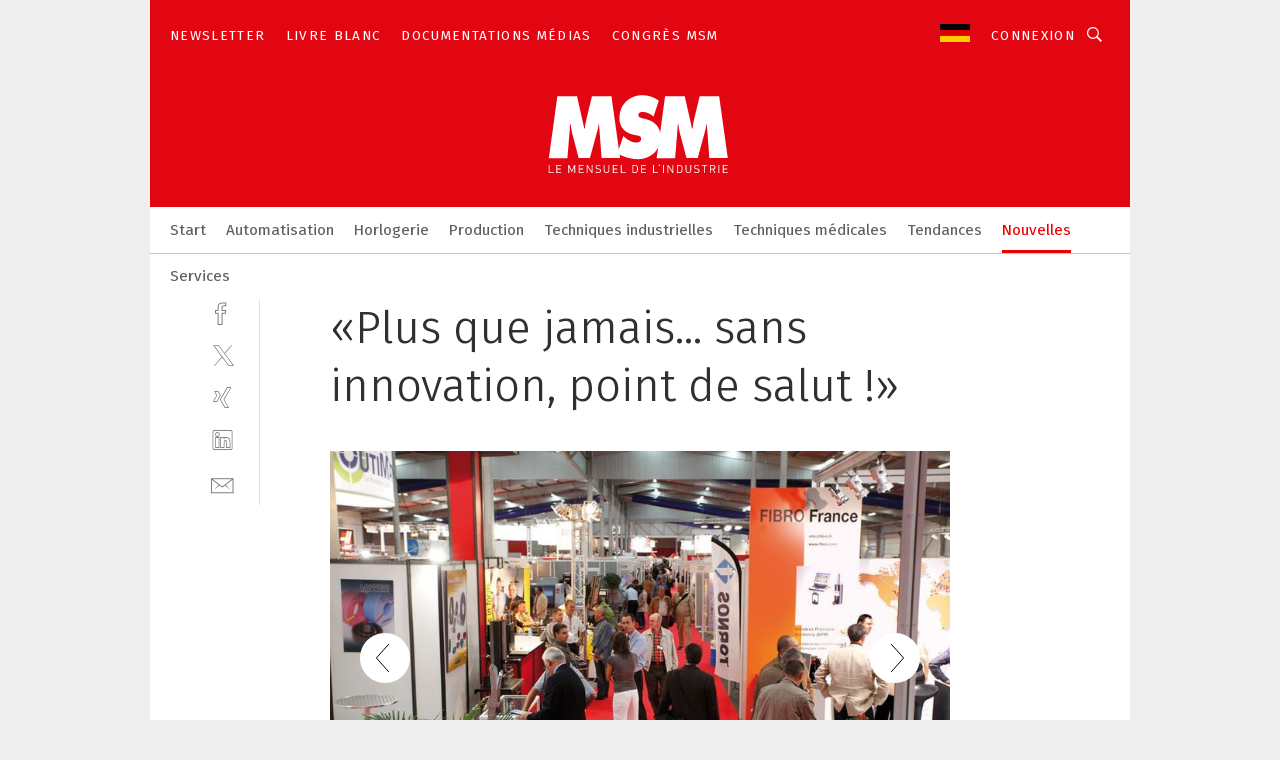

--- FILE ---
content_type: text/html; charset=UTF-8
request_url: https://www.msm.ch/plus-que-jamais-sans-innovationpoint-de-salut--gal-341598/?p=2
body_size: 34535
content:
<!DOCTYPE html><html lang="fr">
<head>
			<meta http-equiv="X-UA-Compatible" content="IE=edge">
	<meta http-equiv="Content-Type" content="text/html; charset=UTF-8">
<meta name="charset" content="utf-8">
<meta name="language" content="fr">
<meta name="robots" content="INDEX,FOLLOW,NOODP">
<meta property="description" content="Quelques stands de Micronora en 2010. (Image Micronora)">
<meta property="og:description" content="Quelques stands de Micronora en 2010. (Image Micronora)">
<meta property="og:title" content="«Plus que jamais... 
sans innovation,
point de salut !»">
<meta property="og:image" content="https://cdn1.vogel.de/SktDtyL2y1fJoWQdMMrYNMPl3Rg=/fit-in/300x300/filters:format(jpg):quality(80)/images.vogel.de/vogelonline/bdb/425500/425546/original.jpg">
<meta property="og:image:width" content="300">
<meta property="og:image:height" content="300">
<meta name="theme-color" content="#ffffff">
<meta name="msapplication-TileColor" content="#ffffff">
<meta name="apple-mobile-web-app-title" content="MSM Le Mensuel de l'Industrie">
<meta name="application-name" content="MSM Le Mensuel de l'Industrie">
<meta name="facebook-domain-verification" content="sk8bw67bywe7g7t1crlzkrfpuaq7wj">	<meta name="viewport" content="width=device-width,initial-scale=1.0">
	<meta name="robots" content="max-snippet:-1, max-image-preview:large, max-video-preview:-1">

<title>«Plus que jamais... 
sans innovation,
point de salut !» ||  Image 2 / 5</title>
<link href="https://www.msm.ch/plus-que-jamais-sans-innovationpoint-de-salut--gal-341598/?p=2" rel="canonical">
<link href="https://cdn2.vogel.de/applications/34/scss/basic.css?v=1.075" media="screen,print" rel="stylesheet" type="text/css">
	<link rel="preconnect" href="https://cdn1.vogel.de/" crossorigin>
	<link rel="dns-prefetch" href="https://cdn1.vogel.de">
	<link rel="preconnect" href="https://cdn2.vogel.de/" crossorigin>
	<link rel="dns-prefetch" href="https://cdn2.vogel.de">
	<link rel="preconnect" href="https://c.delivery.consentmanager.net">
	<link rel="preconnect" href="https://cdn.consentmanager.net">
	<link rel="apple-touch-icon" sizes="180x180" href="/apple-touch-icon.png">
	<link rel="icon" type="image/png" sizes="192x192" href="/web-app-manifest-192x192.png">
	<link rel="icon" type="image/png" sizes="512x512" href="/web-app-manifest-512x512.png">
	<link rel="icon" type="image/png" sizes="96x96" href="/favicon-96x96.png">
	<link rel="icon" type="image/svg+xml" href="/favicon.svg">
	<link rel="shortcut icon" type="image/x-icon" href="/favicon.ico">
	<link rel="icon" type="image/x-icon" href="/favicon.ico">
	<link rel="alternate" href="/rss/news.xml"
	      type="application/rss+xml" title="RSS-Feed News">
	<link rel="alternate" href="/atom/news.xml"
	      type="application/atom+xml" title="ATOM-Feed News">

<script  src="https://cdn2.vogel.de/js/bundle.js?v=1.3"></script>
<script >
    //<!--
    window.gdprAppliesGlobally=true;if(!("cmp_id" in window)||window.cmp_id<1){window.cmp_id=15007}if(!("cmp_cdid" in window)){window.cmp_cdid="1cf548e5f176"}if(!("cmp_params" in window)){window.cmp_params=""}if(!("cmp_host" in window)){window.cmp_host="d.delivery.consentmanager.net"}if(!("cmp_cdn" in window)){window.cmp_cdn="cdn.consentmanager.net"}if(!("cmp_proto" in window)){window.cmp_proto="https:"}if(!("cmp_codesrc" in window)){window.cmp_codesrc="1"}window.cmp_getsupportedLangs=function(){var b=["DE","EN","FR","IT","NO","DA","FI","ES","PT","RO","BG","ET","EL","GA","HR","LV","LT","MT","NL","PL","SV","SK","SL","CS","HU","RU","SR","ZH","TR","UK","AR","BS"];if("cmp_customlanguages" in window){for(var a=0;a<window.cmp_customlanguages.length;a++){b.push(window.cmp_customlanguages[a].l.toUpperCase())}}return b};window.cmp_getRTLLangs=function(){var a=["AR"];if("cmp_customlanguages" in window){for(var b=0;b<window.cmp_customlanguages.length;b++){if("r" in window.cmp_customlanguages[b]&&window.cmp_customlanguages[b].r){a.push(window.cmp_customlanguages[b].l)}}}return a};window.cmp_getlang=function(j){if(typeof(j)!="boolean"){j=true}if(j&&typeof(cmp_getlang.usedlang)=="string"&&cmp_getlang.usedlang!==""){return cmp_getlang.usedlang}var g=window.cmp_getsupportedLangs();var c=[];var f=location.hash;var e=location.search;var a="languages" in navigator?navigator.languages:[];if(f.indexOf("cmplang=")!=-1){c.push(f.substr(f.indexOf("cmplang=")+8,2).toUpperCase())}else{if(e.indexOf("cmplang=")!=-1){c.push(e.substr(e.indexOf("cmplang=")+8,2).toUpperCase())}else{if("cmp_setlang" in window&&window.cmp_setlang!=""){c.push(window.cmp_setlang.toUpperCase())}else{if(a.length>0){for(var d=0;d<a.length;d++){c.push(a[d])}}}}}if("language" in navigator){c.push(navigator.language)}if("userLanguage" in navigator){c.push(navigator.userLanguage)}var h="";for(var d=0;d<c.length;d++){var b=c[d].toUpperCase();if(g.indexOf(b)!=-1){h=b;break}if(b.indexOf("-")!=-1){b=b.substr(0,2)}if(g.indexOf(b)!=-1){h=b;break}}if(h==""&&typeof(cmp_getlang.defaultlang)=="string"&&cmp_getlang.defaultlang!==""){return cmp_getlang.defaultlang}else{if(h==""){h="EN"}}h=h.toUpperCase();return h};(function(){var n=document;var p=n.getElementsByTagName;var q=window;var f="";var b="_en";if("cmp_getlang" in q){f=q.cmp_getlang().toLowerCase();if("cmp_customlanguages" in q){for(var h=0;h<q.cmp_customlanguages.length;h++){if(q.cmp_customlanguages[h].l.toUpperCase()==f.toUpperCase()){f="en";break}}}b="_"+f}function g(i,e){var t="";i+="=";var s=i.length;var d=location;if(d.hash.indexOf(i)!=-1){t=d.hash.substr(d.hash.indexOf(i)+s,9999)}else{if(d.search.indexOf(i)!=-1){t=d.search.substr(d.search.indexOf(i)+s,9999)}else{return e}}if(t.indexOf("&")!=-1){t=t.substr(0,t.indexOf("&"))}return t}var j=("cmp_proto" in q)?q.cmp_proto:"https:";if(j!="http:"&&j!="https:"){j="https:"}var k=("cmp_ref" in q)?q.cmp_ref:location.href;var r=n.createElement("script");r.setAttribute("data-cmp-ab","1");var c=g("cmpdesign","");var a=g("cmpregulationkey","");var o=g("cmpatt","");r.src=j+"//"+q.cmp_host+"/delivery/cmp.php?"+("cmp_id" in q&&q.cmp_id>0?"id="+q.cmp_id:"")+("cmp_cdid" in q?"cdid="+q.cmp_cdid:"")+"&h="+encodeURIComponent(k)+(c!=""?"&cmpdesign="+encodeURIComponent(c):"")+(a!=""?"&cmpregulationkey="+encodeURIComponent(a):"")+(o!=""?"&cmpatt="+encodeURIComponent(o):"")+("cmp_params" in q?"&"+q.cmp_params:"")+(n.cookie.length>0?"&__cmpfcc=1":"")+"&l="+f.toLowerCase()+"&o="+(new Date()).getTime();r.type="text/javascript";r.async=true;if(n.currentScript&&n.currentScript.parentElement){n.currentScript.parentElement.appendChild(r)}else{if(n.body){n.body.appendChild(r)}else{var m=p("body");if(m.length==0){m=p("div")}if(m.length==0){m=p("span")}if(m.length==0){m=p("ins")}if(m.length==0){m=p("script")}if(m.length==0){m=p("head")}if(m.length>0){m[0].appendChild(r)}}}var r=n.createElement("script");r.src=j+"//"+q.cmp_cdn+"/delivery/js/cmp"+b+".min.js";r.type="text/javascript";r.setAttribute("data-cmp-ab","1");r.async=true;if(n.currentScript&&n.currentScript.parentElement){n.currentScript.parentElement.appendChild(r)}else{if(n.body){n.body.appendChild(r)}else{var m=p("body");if(m.length==0){m=p("div")}if(m.length==0){m=p("span")}if(m.length==0){m=p("ins")}if(m.length==0){m=p("script")}if(m.length==0){m=p("head")}if(m.length>0){m[0].appendChild(r)}}}})();window.cmp_addFrame=function(b){if(!window.frames[b]){if(document.body){var a=document.createElement("iframe");a.style.cssText="display:none";if("cmp_cdn" in window&&"cmp_ultrablocking" in window&&window.cmp_ultrablocking>0){a.src="//"+window.cmp_cdn+"/delivery/empty.html"}a.name=b;document.body.appendChild(a)}else{window.setTimeout(window.cmp_addFrame,10,b)}}};window.cmp_rc=function(h){var b=document.cookie;var f="";var d=0;while(b!=""&&d<100){d++;while(b.substr(0,1)==" "){b=b.substr(1,b.length)}var g=b.substring(0,b.indexOf("="));if(b.indexOf(";")!=-1){var c=b.substring(b.indexOf("=")+1,b.indexOf(";"))}else{var c=b.substr(b.indexOf("=")+1,b.length)}if(h==g){f=c}var e=b.indexOf(";")+1;if(e==0){e=b.length}b=b.substring(e,b.length)}return(f)};window.cmp_stub=function(){var a=arguments;__cmp.a=__cmp.a||[];if(!a.length){return __cmp.a}else{if(a[0]==="ping"){if(a[1]===2){a[2]({gdprApplies:gdprAppliesGlobally,cmpLoaded:false,cmpStatus:"stub",displayStatus:"hidden",apiVersion:"2.0",cmpId:31},true)}else{a[2](false,true)}}else{if(a[0]==="getUSPData"){a[2]({version:1,uspString:window.cmp_rc("")},true)}else{if(a[0]==="getTCData"){__cmp.a.push([].slice.apply(a))}else{if(a[0]==="addEventListener"||a[0]==="removeEventListener"){__cmp.a.push([].slice.apply(a))}else{if(a.length==4&&a[3]===false){a[2]({},false)}else{__cmp.a.push([].slice.apply(a))}}}}}}};window.cmp_gppstub=function(){var a=arguments;__gpp.q=__gpp.q||[];if(!a.length){return __gpp.q}var g=a[0];var f=a.length>1?a[1]:null;var e=a.length>2?a[2]:null;if(g==="ping"){return{gppVersion:"1.0",cmpStatus:"stub",cmpDisplayStatus:"hidden",apiSupport:[],currentAPI:"",cmpId:31}}else{if(g==="addEventListener"){__gpp.e=__gpp.e||[];if(!("lastId" in __gpp)){__gpp.lastId=0}__gpp.lastId++;var c=__gpp.lastId;__gpp.e.push({id:c,callback:f});return{eventName:"listenerRegistered",listenerId:c,data:true}}else{if(g==="removeEventListener"){var h=false;__gpp.e=__gpp.e||[];for(var d=0;d<__gpp.e.length;d++){if(__gpp.e[d].id==e){__gpp.e[d].splice(d,1);h=true;break}}return{eventName:"listenerRemoved",listenerId:e,data:h}}else{if(g==="hasSection"||g==="getSection"||g==="getField"||g==="getGPPString"){return null}else{__gpp.q.push([].slice.apply(a))}}}}};window.cmp_msghandler=function(d){var a=typeof d.data==="string";try{var c=a?JSON.parse(d.data):d.data}catch(f){var c=null}if(typeof(c)==="object"&&c!==null&&"__cmpCall" in c){var b=c.__cmpCall;window.__cmp(b.command,b.parameter,function(h,g){var e={__cmpReturn:{returnValue:h,success:g,callId:b.callId}};d.source.postMessage(a?JSON.stringify(e):e,"*")})}if(typeof(c)==="object"&&c!==null&&"__uspapiCall" in c){var b=c.__uspapiCall;window.__uspapi(b.command,b.version,function(h,g){var e={__uspapiReturn:{returnValue:h,success:g,callId:b.callId}};d.source.postMessage(a?JSON.stringify(e):e,"*")})}if(typeof(c)==="object"&&c!==null&&"__tcfapiCall" in c){var b=c.__tcfapiCall;window.__tcfapi(b.command,b.version,function(h,g){var e={__tcfapiReturn:{returnValue:h,success:g,callId:b.callId}};d.source.postMessage(a?JSON.stringify(e):e,"*")},b.parameter)}if(typeof(c)==="object"&&c!==null&&"__gppCall" in c){var b=c.__gppCall;window.__gpp(b.command,function(h,g){var e={__gppReturn:{returnValue:h,success:g,callId:b.callId}};d.source.postMessage(a?JSON.stringify(e):e,"*")},b.parameter,"version" in b?b.version:1)}};window.cmp_setStub=function(a){if(!(a in window)||(typeof(window[a])!=="function"&&typeof(window[a])!=="object"&&(typeof(window[a])==="undefined"||window[a]!==null))){window[a]=window.cmp_stub;window[a].msgHandler=window.cmp_msghandler;window.addEventListener("message",window.cmp_msghandler,false)}};window.cmp_setGppStub=function(a){if(!(a in window)||(typeof(window[a])!=="function"&&typeof(window[a])!=="object"&&(typeof(window[a])==="undefined"||window[a]!==null))){window[a]=window.cmp_gppstub;window[a].msgHandler=window.cmp_msghandler;window.addEventListener("message",window.cmp_msghandler,false)}};window.cmp_addFrame("__cmpLocator");if(!("cmp_disableusp" in window)||!window.cmp_disableusp){window.cmp_addFrame("__uspapiLocator")}if(!("cmp_disabletcf" in window)||!window.cmp_disabletcf){window.cmp_addFrame("__tcfapiLocator")}if(!("cmp_disablegpp" in window)||!window.cmp_disablegpp){window.cmp_addFrame("__gppLocator")}window.cmp_setStub("__cmp");if(!("cmp_disabletcf" in window)||!window.cmp_disabletcf){window.cmp_setStub("__tcfapi")}if(!("cmp_disableusp" in window)||!window.cmp_disableusp){window.cmp_setStub("__uspapi")}if(!("cmp_disablegpp" in window)||!window.cmp_disablegpp){window.cmp_setGppStub("__gpp")};
    //-->
</script>
<script >
    //<!--
    
				window.cmp_block_inline = true;
				window.cmp_block_unkown = false;
				window.cmp_block_sync = false;
				window.cmp_block_img = false;
				window.cmp_block_samedomain = false;
				window.cmp_setlang = "FR";
			
    //-->
</script>
<script  src="https://cdn2.vogel.de/js/vendors/touchswipe/jquery.touchswipe.min.js"></script>
<script type="text/plain" data-cmp-vendor="c5035" class="cmplazyload" data-cmp-block="contentpass">
    //<!--
    
                             
                     function isFirefox() {
                            return navigator.userAgent.toLowerCase().indexOf("firefox") >= 0;
                            }
                         $(document).ready(function () {
                         console.log(isFirefox());
                        var is_adblocker = false;
                        // keine Recht für Google
                        if (typeof adsBlocked == "undefined") {
                            function adsBlocked(callback) {
                                if (typeof __tcfapi != "undefined") {
                                    __tcfapi("addEventListener", 2, function (tcData, success) {
                                        var x = __tcfapi("getCMPData");
                                        if (
                                            "purposeConsents" in x &&
                                            "1" in x.purposeConsents && x.purposeConsents["1"] &&
                                            "vendorConsents" in x && "755" in x.vendorConsents && x.vendorConsents["755"]
                                        ) {
                                            if(isFirefox()){
                                            
                                                $req = fetch(new Request("https://pagead2.googlesyndication.com",{method:"HEAD",mode:"no-cors"}));
                                                $req.then(function (response) {
                                                    return response;
                                                }).then(function (response) {
                                                    callback(false);
                                                }).catch(function (exception) {
                                                    callback(true);
                                                });
                                            }
                                            else{
                                                var ADS_URL = "https://pagead2.googlesyndication.com/pagead/js/adsbygoogle.js";
                                                var xhr = new XMLHttpRequest();
                                                xhr.onreadystatechange = function () {
                                                    if (xhr.readyState == XMLHttpRequest.DONE) {
                                                        callback(xhr.status === 0 || xhr.responseURL !== ADS_URL);
                                                    }
                                                };
                                                xhr.open("HEAD", ADS_URL, true);
                                                xhr.send(null);
                                            }
                                           
                                            
                        
                                        } else {
                                            callback(true);
                                        }
                                    });
                                } else {
                                    callback(true);
                                }
                            }
                        }
                        // AdsBlocked - Funktion wird erst später geladen und auch nicht mit Contentpass!!!!
                        adsBlocked(function (blocked) {
                            is_adblocker = !!blocked ;
                            console.log(is_adblocker?"Ads blocked":"Ads not Blocked");
                            if (typeof __tcfapi != "undefined") {
                                __tcfapi("addEventListener", 2, function (tcData, success) {
                                    var cmpdata = __tcfapi("getCMPData");
                                    // Wenn keine Zustimmung für GoogleAds vorhanden ist
                                    if ((!success ||
                                            is_adblocker ||
                                            !("vendorConsents" in cmpdata) ||
                                            !("755" in cmpdata.vendorConsents) ||
                                            !(cmpdata.vendorConsents["755"])) && 
                                            (tcData.eventStatus === "tcloaded" || tcData.eventStatus === "useractioncomplete")
                                        ) {
                                        $.get("/wb/1/", function (OBJ_response) {
                                            if (OBJ_response.content) {
                                                var OBJ_element = document.createElement("div");
                                                $(OBJ_element).append(OBJ_response.content);
                                                $("body").prepend(OBJ_element.firstChild);
                                            }
                                        });
                                        $.get("/wb/2/", function (OBJ_response) {
                                            if (OBJ_response.content) {
                                                var OBJ_element_ref = document.getElementById("advertisement_06");
                                                var OBJ_element = document.createElement("div");
                                                $(OBJ_element).append(OBJ_response.content);
                                                OBJ_element_ref.append(OBJ_element.firstChild);
                                            }
                                        });
                                        $.get("/wb/3/", function (OBJ_response) {
                                            if (OBJ_response.content) {
                                                var OBJ_element_ref = document.getElementById("advertisement_04");
                                                var OBJ_element = document.createElement("div");
                                                $(OBJ_element).append(OBJ_response.content);
                                                OBJ_element_ref.append(OBJ_element.firstChild);
                                            }
                                        });
                                    }
                                    __tcfapi("removeEventListener", 2, function (success) {}, tcData.listenerId);
                                });
                            }
                        });
                        });
    //-->
</script>
	<!--[if lt IE 9]>
	<script>document.createElement("video");
	document.createElement("header");
	document.createElement("section");
	document.createElement("article");
	document.createElement("footer");</script>
	<![endif]-->

    <!-- truffle.one blockiert bis zum Consent -->
    <script type="text/plain" class="cmplazyload" data-cmp-vendor="c58464">
        var jss = document.getElementsByTagName("script");
        for (var j = jss.length; j >= 0; j--) {
            if (jss[j]) {
                if (jss[j].getAttribute("src") && jss[j].getAttribute("src").indexOf("api.truffle.one/static/getWebData.js") != -1) {
                    jss[j].parentNode.removeChild(jss[j]);
                }
            }
        }
        var t1_params = t1_params || [];
        t1_params.push(["118", "118"]);
        var t = document["createElement"]("script"), i;
        t["type"] = "text/javascript";
        t["src"] = window["location"]["href"]["split"]("/")[0] + "//api.truffle.one/static/getWebData.js";
        i = document["getElementsByTagName"]("script")[0];
        i["parentNode"]["insertBefore"](t, i);
    </script>
	
    <script class="cmplazyload"  data-cmp-vendor="755"
            data-cmp-src="https://securepubads.g.doubleclick.net/tag/js/gpt.js" type="text/plain"></script>

    <script type="text/plain" class="cmplazyload" data-cmp-vendor="755" >
        var googletag = googletag || {};
        googletag.cmd = googletag.cmd || [];
    </script>

            <!-- This nees to be 'text/plain' otherwise banners wont work -->
	    <!-- GPT -->
	    <script type="text/plain" class="cmplazyload" data-cmp-vendor="755" >

		    try
		    {
			    // Array anlegen fuer spaetere Speicherung
			    var ARR_unknown_slots = [];

			    googletag.cmd.push(function ()
			    {

				    // Client
				    var STR_client = "/2686/msm.ch/nouvelles_gallery";

                    // Groessen
                    var ARR_sizes = [{"type":"slot","size":[[960,252],[980,90],[728,90],[468,60],[1,1]],"mappings":[[[0,0],[1,1]],[[1025,0],[[960,252],[728,90],[468,60],[1,1]]],[[1300,0],[[960,252],[980,90],[728,90],[468,60],[1,1]]]],"id":"advertisement_01"},{"type":"slot","size":[[420,600],[300,600],[160,600],[1,1]],"mappings":[[[0,0],[1,1]],[[1025,0],[[420,600],[300,600],[160,600],[1,1]]]],"id":"advertisement_02"},{"type":"slot","size":[[161,600],[121,600],[1,1]],"mappings":[[[0,0],[1,1]],[[1025,0],[[161,600],[121,600],[1,1]]]],"id":"advertisement_03"},{"type":"slot","size":[[1180,250],[960,250],[728,91],[301,630],[301,330],[301,280],[301,180]],"mappings":[[[0,0],[[301,180],[301,280],[1,1]]],[[1025,0],[[960,250],[728,91],[1,1]]],[[1541,0],[[1180,250],[960,250],[728,91],[1,1]]]],"id":"advertisement_04"},{"type":"slot","size":[[300,631],[300,630],[300,331],[300,330],[300,281],[300,280],[1,1]],"mappings":[[[0,0],[[300,631],[300,630],[300,331],[300,330],[300,281],[300,280],[1,1]]]],"id":"advertisement_06"}];

                    // Groessen durchlaufen
                    for (var INT_i = 0; INT_i < ARR_sizes.length; INT_i++) {

                        // Mapping vorhanden
                        if (ARR_sizes[INT_i].mappings) {

                            // Mappings durchlaufen
                            var OBJ_size_mapping = googletag.sizeMapping();
                            for (var INT_j = 0; INT_j < ARR_sizes[INT_i].mappings.length; INT_j++) {
                                OBJ_size_mapping.addSize(ARR_sizes[INT_i].mappings[INT_j][0], ARR_sizes[INT_i].mappings[INT_j][1]);
                            } // end for

                        } // end if

                        // Typen
                        switch (ARR_sizes[INT_i].type) {

                            // Slot:
                            case "slot":
                                googletag
                                    .defineSlot(STR_client, ARR_sizes[INT_i].size, ARR_sizes[INT_i].id)
                                    .defineSizeMapping(OBJ_size_mapping.build())
                                    .setCollapseEmptyDiv(true, true)
                                    .addService(googletag.pubads());
                                console.debug("Ad Slot " + ARR_sizes[INT_i].id + " created " );
                                break;
                                
                            //Fluid
                            case "fluid":
                                googletag
                                    .defineSlot(ARR_sizes[INT_i].path, ARR_sizes[INT_i].size, ARR_sizes[INT_i].id)
                                    .setCollapseEmptyDiv(true, true)
                                    .addService(googletag.pubads());
                                console.debug("Ad Slot " + ARR_sizes[INT_i].id + " created ");
                                break;

                            default:
	                            console.debug("Ad Slot unknown");

                        } // end switch

                    } // end for
console.debug("hier beginnt targeting 'wallpaper'");
	                // Banner aktivieren
	                googletag.pubads().setTargeting("kw", 'wallpaper');
console.debug("hier targeting ende 'wallpaper'");
console.debug("slotRequested anfang");
	                googletag.pubads().addEventListener("slotRequested", function (event)
	                {
		                // Nachricht in Konsole
		                console.debug("Ad Slot " + event.slot.getSlotElementId() + " requested");
	                });

                    googletag.pubads().addEventListener("slotResponseReceived", function (event) {
                        // Nachricht in Konsole
                        console.debug("Ad Slot " + event.slot.getSlotElementId() + " response received");
                    });
                    googletag.pubads().addEventListener("slotRenderEnded", function (event) {

                        try {

                            // Creative geladen
                            if (
                                //typeof event.creativeId !== "undefined" && event.creativeId !== null &&
                                typeof event.slot !== "undefined"
                            ) {

                                // Slot nicht leer
                                if (!event.isEmpty) {

                                    // Nachricht in Konsole
                                    console.debug("Ad Slot " + event.slot.getSlotElementId() + " rendered");
                                    
                                    // Slot als jQuery Objekt speichern
                                    var OBJ_slot = $("div#" + event.slot.getSlotElementId());

                                    // Slot einblenden (falls ausgeblendet)
                                    OBJ_slot.show();
                                    
                                    // Eigene Slots durchlaufen (keine Manipulation von z.B. BusinessAd)
                                    var BOO_found = false;

                                    for (var INT_i = 0; INT_i < ARR_sizes.length; INT_i++) {

                                        // Slot bekannt
                                        if (event.slot.getSlotElementId() === ARR_sizes[INT_i].id) {

                                            // Element gefunden
                                            BOO_found = true;
                                         
                                            // iFrame
                                            var OBJ_iframe = OBJ_slot.find("iframe");


                                            // Kein iFrame, aber Tracking-Pixel
                                            if (
                                                OBJ_slot.find("ins>ins").length > 0 &&
                                                OBJ_slot.find("ins>ins").height() === 1
                                            ) {

                                                // Slot ausblenden
                                                OBJ_slot.hide();

                                                // Nachricht in Konsole
                                                console.debug("Ad Slot " + event.slot.getSlotElementId() +
                                                    " hidden (ins)");

                                            }
                                            // iFrame vorhanden
                                            else if (OBJ_iframe.length > 0) {
                                                // iFrame
                                                var OBJ_iframe_content = OBJ_iframe.contents();

                                                // Tracking-Pixel nicht vorhanden
                                                if (
                                                    (
                                                        OBJ_iframe_content.find("body>img").length === 0 ||
                                                        OBJ_iframe_content.find("body>img").height() > 1
                                                    ) &&
                                                    (
                                                        OBJ_iframe_content.find("body>div>img").length ===
                                                        0 ||
                                                        OBJ_iframe_content.find("body>div>img").height() >
                                                        1
                                                    ) &&
                                                    OBJ_iframe_content.find("body>div>amp-pixel").length ===
                                                    0 &&
                                                    OBJ_iframe_content.find("body>amp-pixel").length === 0
                                                ) {
                                                    let native_ad = OBJ_iframe_content.find(".native-ad").length;
                                                    
                                                    // Background transparent im iFrame
                                                    OBJ_iframe_content.find("head").append('<style type="text/css">body{background: transparent !important;}</style>');

                                                    if(native_ad == 1){

                                                        // Stylesheet ebenfalls in iFrame kopieren
                                                        var STR_stylesheet = "https://cdn2.vogel.de/applications/34/scss/native-ads.css?v=0.19";
                                                        OBJ_iframe_content.find("head").append($("<link/>", {
                                                            rel: "stylesheet",
                                                            href: STR_stylesheet,
                                                            type: "text/css"
                                                        }));
                                                         // CSS-Klasse der Buchung nach aussen uebertragen (nur div)
                                                        OBJ_slot.find("div:first").addClass(
                                                            OBJ_iframe_content.find(".native-ad").attr("class")
                                                        );
                                                        // Klasse in Iframe löschen
                                                        OBJ_iframe_content.find(".native-ad").attr("class","");
    
                                                        OBJ_slot.find("div:first").addClass(
                                                        OBJ_iframe_content.find("body>div>article:not(#whitespace_click)").attr("class")
                                                        );

                                                        OBJ_slot.find("div:first").addClass(
                                                        OBJ_iframe_content.find("body>article:not(#whitespace_click)").attr("class")
                                                        );
                                                    OBJ_iframe_content.find("body>div>article:not(#whitespace_click)").attr("class", "");
                                                    OBJ_iframe_content.find("body>article:not(#whitespace_click)").attr("class", "");
    
                                                        // Nachricht in Konsole
                                                        console.debug("Ad Slot " + event.slot.getSlotElementId() +
                                                            " manipulated: native-ad");

                                                    }else{
                                                    let infClasses = ".lb728, .fs468, .sky, .ca300, .hs2, .sky_hs2, .hs1_160, .hs1_120, .sky_hs1,.sky_hs2, .billboard,.sky_bg980_r,.bb399, .sky, .sky_left, .billboard_inText,.sky_second_160,.sky_second_161,.sky_fixed,.bg_lb, .wall_lb";
                                                    // CSS-Klasse der Buchung nach aussen uebertragen (nur div)
                                                    OBJ_slot.find("div:first").addClass(
                                                        OBJ_iframe_content.find(infClasses).attr("class")
                                                    );
                                                    // Nach Außen übertragene Klasse entfernen
                                                    OBJ_iframe_content.find(infClasses).attr("class", "");
                                               
                                                    // Style und whitespace_click muss mit raus fuer brandgate
                                                    OBJ_iframe_content.find("body>style:first").clone().insertBefore(OBJ_slot.find("div:first"));
                                                    OBJ_iframe_content.find("div#whitespace_click").css('height', '100%');
                                                    OBJ_iframe_content.find("div#whitespace_click").insertBefore(OBJ_slot.find("div:first"));


                                                    // Nachricht in Konsole
                                                    console.debug("Ad Slot " + event.slot.getSlotElementId() +
                                                        " manipulated no native-ad");
                                                    }
                                                    
                                                    
                                                } else {

                                                    // Slot ausblenden
                                                    OBJ_iframe.hide();

                                                    // Nachricht in Konsole
                                                    console.debug("Ad Slot " + event.slot.getSlotElementId() +
                                                        " hidden (iframe img/amp-pixel)");

                                                } // end if

                                            }
                                            // Kein iFrame, aber Tracking-Pixel
                                            else if (OBJ_slot.find("img").height() === 1) {

                                                // Slot ausblenden
                                                OBJ_slot.hide();

                                                // Nachricht in Konsole
                                                console.debug("Ad Slot " + event.slot.getSlotElementId() +
                                                    " hidden (img)");

                                            } // end if

                                        } // end if

                                    } // end for

                                    // Slot nicht gefunden
                                    if (!BOO_found) {

                                        // Slot merken, ausblenden und Nachrichten in Konsole
                                        var STR_ba_id = event.slot.getSlotElementId();

                                        setTimeout(function () {
                                            var OBJ_ba = $("#" + STR_ba_id);
                                            if (
                                                OBJ_ba.is(":visible") === false ||
                                                OBJ_ba.is(":hidden") === true
                                            ) {
                                                ARR_unknown_slots.push(STR_ba_id);
                                                console.debug("Ad Slot " + STR_ba_id + " unknown empty");
                                            } else {
                                                console.debug("Ad Slot " + STR_ba_id + " unkown");
                                            }
                                        }, 500);

                                    } // end if

                                } else {
                                    // Entfernen von nicht gerenderten Werbeanzeigen, damit Darstellung in Zweierelement passt
									let adElement = document.getElementById(event.slot.getSlotElementId());
									
									if (adElement && adElement.parentNode) {
									    let parentNodeOfAdDiv = adElement.parentNode;
									
									    if (
									        parentNodeOfAdDiv.tagName === "SECTION" &&
									        parentNodeOfAdDiv.getAttribute("data-section-id") &&
									        parentNodeOfAdDiv.getAttribute("data-section-id").includes("section_advertisement")
									    ) {
									        parentNodeOfAdDiv.remove();
									    }
									}
                                } // end if

                            } // end if

                        } catch (OBJ_err) {
                            console.debug(OBJ_err);
                        }

                    });
                    
                     							console.debug("ABA_CLIENT_ENABLED is true");
                            if (typeof t1_aba === "function") {
                                try {
                                    // Versuche, t1_aba aufzurufen
                                    t1_aba(googletag, function(updatedGoogletag) {
                                        // enableSingleRequest und enableServices aufrufen, nachdem die Anfrage abgeschlossen ist
                                        updatedGoogletag.pubads().enableSingleRequest();
                                        updatedGoogletag.enableServices();
                                        console.log("T1: GPT enabled after ABA targeting.");
                                        console.debug("Slots created");
                                        googletag = updatedGoogletag;
                                        initDisplay();
                                    });
                                } catch (error) {
                                    // Fallback im Fehlerfall des t1_aba-Aufrufs
                                    console.log("T1: Error calling t1_aba: ", error);
                                    googletag.pubads().enableSingleRequest();
                                    googletag.enableServices();
                                    console.debug("Slots created");
                                    initDisplay();
                                }
                            } else {
                                // Wenn t1_aba nicht definiert ist, enableServices direkt aufrufen
                                console.log("T1: t1_aba not defined");
                                googletag.pubads().enableSingleRequest();
                                googletag.enableServices();
                                console.debug("Slots created");
                                initDisplay();
                            }
                        
           
                  
                    });
        
                    } catch (OBJ_err) {
                        // Nix
                        console.warn("Ad Error - define /2686/msm.ch/nouvelles_gallery");
            } // end try
        </script>
                <script type="text/plain" class="cmplazyload" data-cmp-vendor="755" >
            function displaydfp() {
                try {
                    googletag.cmd.push(
                        function () {
                            let d = [];
                            window.googletag.pubads().getSlots().forEach(function(element){
                                if ($("#" + element.getSlotId().getDomId()).length === 0) {
                                    d.push(element.getSlotId().getDomId());
                                } else {
                                    googletag.display(element.getSlotId().getDomId());
                                }
                            });
                            console.debug("all Slots displayed");
                            console.debug({"not used Slots": d});
                        });
                } catch (e) {
                    console.debug(e);
                }
            }
            
            function initDisplay(){
                  if (document.readyState === 'loading') {
                    document.addEventListener('DOMContentLoaded', displaydfp);
                } else {
                    displaydfp();
                }
            }

        </script>
    	<!-- No BusinessAd: Data missing -->
		<!-- GTM Vars -->
	<script>
		var dataLayer = [
			{
				"environment": "production", // Umgebung
				"id": "34", // App-ID
                                				"content_type": "artikelgalerie",
                                                				"logged_in": false, // User is logged in
				"accessToPaid": false, // Access paid
								"dimension1": "msm:artikelgalerie:341598 plus-que-jamais-sans-innovationpoint-de-salut--image-2-5", // Shortcut:Type:ID
								"dimension2": "msm:themen:nouvelles", // Shortcut:"themen":Channel
				"dimension4": "341598", // Content-ID
				"dimension7": "/plus-que-jamais-sans-innovationpoint-de-salut--gal-341598/?p=2", // URL
																
			}
		];
	</script>
</head>
<body data-infinity-id="default" data-infinity-type="layout">
<!-- No Bookmark-layer -->    <!-- GTM Code -->
    <noscript>
        <iframe src="https://www.googletagmanager.com/ns.html?id=GTM-TC7BVP9"
                height="0" width="0" style="display:none;visibility:hidden"></iframe>
    </noscript>
    <!-- Automatisches Blockieren vom CMP vermeiden -->
    <script type="text/plain" class="cmplazyload" data-cmp-vendor="s905" >(function (w, d, s, l, i)
		{
			w[l] = w[l] || [];
			w[l].push({
				'gtm.start':
					new Date().getTime(), event: 'gtm.js'
			});
			var f = d.getElementsByTagName(s)[0],
				j = d.createElement(s), dl = l != 'dataLayer' ? '&l=' + l : '';
			j.async = true;
			j.src =
				'https://www.googletagmanager.com/gtm.js?id=' + i + dl;
			f.parentNode.insertBefore(j, f);
		})(window, document, 'script', 'dataLayer', 'GTM-TC7BVP9');
	</script>
	<!-- GA Code: no config found -->

<!-- No Jentis --><!-- No Jentis Datalayer -->		<div id="advertisement_01" class="cmplazyload gpt inf-leaderboard" data-cmp-vendor="755"
         data-ad-id="advertisement_01" data-infinity-type="ad" data-infinity-id="v1/advertisement_01">
	</div>
    		<div id="advertisement_02" class="cmplazyload gpt " data-cmp-vendor="755"
         data-ad-id="advertisement_02" data-infinity-type="ad" data-infinity-id="v1/advertisement_02">
	</div>
	    	<div id="advertisement_03" class="cmplazyload gpt " data-cmp-vendor="755"
         data-ad-id="advertisement_03" data-infinity-type="ad" data-infinity-id="v1/advertisement_03">
	</div>
    		<div id="advertisement_11" class="cmplazyload gpt " data-cmp-vendor="755"
         data-ad-id="advertisement_11" data-infinity-type="ad" data-infinity-id="v1/advertisement_11">
	</div>
		<div id="advertisement_12" class="cmplazyload gpt " data-cmp-vendor="755"
         data-ad-id="advertisement_12" data-infinity-type="ad" data-infinity-id="v1/advertisement_12">
	</div>
<div class="inf-website">
	<div id="mainwrapper" class="inf-wrapper">
		<section class="inf-mainheader" data-hj-ignore-attributes>
	<div class="inf-mainheader__wrapper">
		<div class="inf-icon inf-icon--menu inf-mainheader__menu-icon"></div>
		
				
<ul class="inf-servicenav">
    	<a class="inf-btn inf-btn--small inf-btn--info inf-servicenav__btn" title=""
	   href="" style="display: none"></a>
    			<li class="inf-servicenav__item ">
				<a class=" inf-servicenav__link inf-flex inf-flex--a-center" title="Newsletter" rel="noopener"
                   href="&#x2F;lettre-d-information&#x2F;inscriptions&#x2F;" target="_self" id="menu-page_5fd1329ded1eb">

                    					<span class="inf-servicenav__item-name">
                    Newsletter                    </span>
                    				</a>
			</li>
        			<li class="inf-servicenav__item ">
				<a class=" inf-servicenav__link inf-flex inf-flex--a-center" title="Livre&#x20;blanc" rel="noopener"
                   href="&#x2F;livre-blanc&#x2F;" target="_self" id="menu-page_5f105c5bac5a5">

                    					<span class="inf-servicenav__item-name">
                    Livre blanc                    </span>
                    				</a>
			</li>
        			<li class="inf-servicenav__item ">
				<a class=" inf-servicenav__link inf-flex inf-flex--a-center" title="Documentations&#x20;m&#xE9;dias" rel="noopener"
                   href="&#x2F;medias&#x2F;" target="_self" id="menu-page_5f195aff8ed80">

                    					<span class="inf-servicenav__item-name">
                    Documentations médias                    </span>
                    				</a>
			</li>
        			<li class="inf-servicenav__item ">
				<a class=" inf-servicenav__link inf-flex inf-flex--a-center" title="Congr&#xE8;s&#x20;MSM" rel="noopener, nofollow"
                   href="https&#x3A;&#x2F;&#x2F;www.msm-congres.ch" target="_blank" id="menu-page_60530474b7ee0">

                    					<span class="inf-servicenav__item-name">
                    Congrès MSM                    </span>
                    				</a>
			</li>
        </ul>

		<div class="inf-mobile-menu">
			<img alt="Mobile-Menu" title="Mobile Menu" class="inf-mobile-menu__dropdown-arrow" src="https://cdn2.vogel.de/img/arrow_dropdown.svg">

			<form action="/perquisition/"
			      method="get"
			      class="inf-mobile-search">
				<label> <input type="text" placeholder="Entrer les termes de recherche"
				               class="inf-form-input-text inf-mobile-search__input" name="k"> </label>
				<button type="submit" id="search_submit_header-mobile" class="inf-icon inf-icon--search inf-mobile-search__button">
				</button>
			</form>
			
						<div class="inf-mobile-menu__cta-btn-wrapper">
								<a class="inf-btn inf-btn--info inf-full-width" title=""
				   href="" style="display: none"></a>
			</div>
			
						<ul class="inf-mobile-menu__content inf-mobile-menu__content--servicenav">
				<li class="inf-mobile-menu__item					"
			    id="page_5fd1329ded1eb-mobile">
				
								<a title="Newsletter"
				   href="&#x2F;lettre-d-information&#x2F;inscriptions&#x2F;"
					target="_self" rel="noopener"                   class="inf-mobile-menu__link"
                   id="menu-page_5fd1329ded1eb-mobile">
					Newsletter				</a>
				
				
								
			</li>
					<li class="inf-mobile-menu__item					"
			    id="page_5f105c5bac5a5-mobile">
				
								<a title="Livre&#x20;blanc"
				   href="&#x2F;livre-blanc&#x2F;"
					target="_self" rel="noopener"                   class="inf-mobile-menu__link"
                   id="menu-page_5f105c5bac5a5-mobile">
					Livre blanc				</a>
				
				
								
			</li>
					<li class="inf-mobile-menu__item					"
			    id="page_5f195aff8ed80-mobile">
				
								<a title="Documentations&#x20;m&#xE9;dias"
				   href="&#x2F;medias&#x2F;"
					target="_self" rel="noopener"                   class="inf-mobile-menu__link"
                   id="menu-page_5f195aff8ed80-mobile">
					Documentations médias				</a>
				
				
								
			</li>
					<li class="inf-mobile-menu__item					"
			    id="page_60530474b7ee0-mobile">
				
								<a title="Congr&#xE8;s&#x20;MSM"
				   href="https&#x3A;&#x2F;&#x2F;www.msm-congres.ch"
					target="_blank" rel="noopener"                   class="inf-mobile-menu__link"
                   id="menu-page_60530474b7ee0-mobile">
					Congrès MSM				</a>
				
				
								
			</li>
		</ul>
			
			<ul class="inf-mobile-menu__content">
				<li class="inf-mobile-menu__item					"
			    id="home-mobile">
				
								<a title="MSM&#x20;-&#x20;le&#x20;mensuel&#x20;de&#x20;l&#x2019;industrie&#x20;suisse"
				   href="&#x2F;"
					target="_self" rel="noopener"                   class="inf-mobile-menu__link"
                   id="menu-home-mobile">
									</a>
				
				
								
			</li>
					<li class="inf-mobile-menu__item inf-relative					"
			    id="page_6B449CD5-832C-4FE4-BC78C84FF01FB057-mobile">
				
								<a title="Automatisation"
				   href="&#x2F;automatisation&#x2F;"
					target="_self" rel="noopener"                   class="inf-mobile-menu__link&#x20;inf-mobile-menu__link--with-subnav"
                   id="menu-page_6B449CD5-832C-4FE4-BC78C84FF01FB057-mobile">
					Automatisation				</a>
				
				
													
										<a href="#" class="inf-subnav__icon inf-toggle inf-icon--arrow-dropdown"></a>
					
										<ul class="inf-mobile-subnav">
	
				<li class="inf-mobile-subnav__item" id="page_B5A5398E-9489-4FD8-931C2D6BB6AF13E2-mobile">
								<a id="menu-page_B5A5398E-9489-4FD8-931C2D6BB6AF13E2-mobile" title="Robotique" class="inf-mobile-subnav__link" href="&#x2F;automatisation&#x2F;robotique&#x2F;">Robotique</a>			</li>
		
					<li class="inf-mobile-subnav__item" id="page_F2382809-19F2-4975-8115BD13DA22BB51-mobile">
								<a id="menu-page_F2382809-19F2-4975-8115BD13DA22BB51-mobile" title="Electronique" class="inf-mobile-subnav__link" href="&#x2F;automatisation&#x2F;electronique&#x2F;">Electronique</a>			</li>
		
					<li class="inf-mobile-subnav__item" id="page_F0D315A8-F067-462B-A114275AE893FF11-mobile">
								<a id="menu-page_F0D315A8-F067-462B-A114275AE893FF11-mobile" title="Composants" class="inf-mobile-subnav__link" href="&#x2F;automatisation&#x2F;composants&#x2F;">Composants</a>			</li>
		
		
</ul>				
				
			</li>
					<li class="inf-mobile-menu__item inf-relative					"
			    id="page_FEA110A7-EF48-4FBC-88B54575E7A224BC-mobile">
				
								<a title="Horlogerie"
				   href="&#x2F;horlogerie&#x2F;"
					target="_self" rel="noopener"                   class="inf-mobile-menu__link&#x20;inf-mobile-menu__link--with-subnav"
                   id="menu-page_FEA110A7-EF48-4FBC-88B54575E7A224BC-mobile">
					Horlogerie				</a>
				
				
													
										<a href="#" class="inf-subnav__icon inf-toggle inf-icon--arrow-dropdown"></a>
					
										<ul class="inf-mobile-subnav">
	
				<li class="inf-mobile-subnav__item" id="page_C1760545-B38F-48F3-885900714098776D-mobile">
								<a id="menu-page_C1760545-B38F-48F3-885900714098776D-mobile" title="Fabrication" class="inf-mobile-subnav__link" href="&#x2F;horlogerie&#x2F;fabrication&#x2F;">Fabrication</a>			</li>
		
					<li class="inf-mobile-subnav__item" id="page_26A903A5-7920-407A-A76789B76D85453F-mobile">
								<a id="menu-page_26A903A5-7920-407A-A76789B76D85453F-mobile" title="Sous-traitance" class="inf-mobile-subnav__link" href="&#x2F;horlogerie&#x2F;sous-traitance&#x2F;">Sous-traitance</a>			</li>
		
					<li class="inf-mobile-subnav__item" id="page_AA3E42E7-27D5-45D6-A6422BCA1CDF7710-mobile">
								<a id="menu-page_AA3E42E7-27D5-45D6-A6422BCA1CDF7710-mobile" title="Manufacture" class="inf-mobile-subnav__link" href="&#x2F;horlogerie&#x2F;manufacture&#x2F;">Manufacture</a>			</li>
		
		
</ul>				
				
			</li>
					<li class="inf-mobile-menu__item inf-relative					"
			    id="page_A919CE8F-31A3-4576-987D0576BD67E166-mobile">
				
								<a title="Production"
				   href="&#x2F;production&#x2F;"
					target="_self" rel="noopener"                   class="inf-mobile-menu__link&#x20;inf-mobile-menu__link--with-subnav"
                   id="menu-page_A919CE8F-31A3-4576-987D0576BD67E166-mobile">
					Production				</a>
				
				
													
										<a href="#" class="inf-subnav__icon inf-toggle inf-icon--arrow-dropdown"></a>
					
										<ul class="inf-mobile-subnav">
	
				<li class="inf-mobile-subnav__item" id="page_BF1F64DD-57C5-41E5-842DABA897450217-mobile">
								<a id="menu-page_BF1F64DD-57C5-41E5-842DABA897450217-mobile" title="Machines-outils" class="inf-mobile-subnav__link" href="&#x2F;production&#x2F;machines-outils&#x2F;">Machines-outils</a>			</li>
		
					<li class="inf-mobile-subnav__item" id="page_A2E683EB-5FEF-41E0-B2016805F917D003-mobile">
								<a id="menu-page_A2E683EB-5FEF-41E0-B2016805F917D003-mobile" title="T&#xF4;lerie" class="inf-mobile-subnav__link" href="&#x2F;production&#x2F;tolerie&#x2F;">Tôlerie</a>			</li>
		
					<li class="inf-mobile-subnav__item" id="page_6C9B924C-C743-4DD3-A88738A3AA0EB767-mobile">
								<a id="menu-page_6C9B924C-C743-4DD3-A88738A3AA0EB767-mobile" title="Electro-&#xE9;rosion" class="inf-mobile-subnav__link" href="&#x2F;production&#x2F;electro-erosion&#x2F;">Electro-érosion</a>			</li>
		
					<li class="inf-mobile-subnav__item" id="page_01751049-715D-41C5-883E2608CD09BC93-mobile">
								<a id="menu-page_01751049-715D-41C5-883E2608CD09BC93-mobile" title="Plasturgie" class="inf-mobile-subnav__link" href="&#x2F;production&#x2F;plasturgie&#x2F;">Plasturgie</a>			</li>
		
					<li class="inf-mobile-subnav__item" id="page_CA8AFDC4-74EE-4C58-B33998AF38BD5D80-mobile">
								<a id="menu-page_CA8AFDC4-74EE-4C58-B33998AF38BD5D80-mobile" title="Outillage" class="inf-mobile-subnav__link" href="&#x2F;production&#x2F;outillage&#x2F;">Outillage</a>			</li>
		
					<li class="inf-mobile-subnav__item" id="page_CD8A21B7-EB40-4494-8246D5F81F0BFF86-mobile">
								<a id="menu-page_CD8A21B7-EB40-4494-8246D5F81F0BFF86-mobile" title="Mesure" class="inf-mobile-subnav__link" href="&#x2F;production&#x2F;mesure&#x2F;">Mesure</a>			</li>
		
					<li class="inf-mobile-subnav__item" id="page_02327406-70E6-4ECD-95FFFCEA8DC8D048-mobile">
								<a id="menu-page_02327406-70E6-4ECD-95FFFCEA8DC8D048-mobile" title="Traitements&#x20;de&#x20;surface" class="inf-mobile-subnav__link" href="&#x2F;production&#x2F;traitements_de_surface&#x2F;">Traitements de surface</a>			</li>
		
					<li class="inf-mobile-subnav__item" id="page_2A678164-4B26-492A-863D2F6FA4DAB744-mobile">
								<a id="menu-page_2A678164-4B26-492A-863D2F6FA4DAB744-mobile" title="Assemblages" class="inf-mobile-subnav__link" href="&#x2F;production&#x2F;assemblages&#x2F;">Assemblages</a>			</li>
		
					<li class="inf-mobile-subnav__item" id="page_EE919E22-05A9-439E-BF98F668EF828388-mobile">
								<a id="menu-page_EE919E22-05A9-439E-BF98F668EF828388-mobile" title="Mat&#xE9;riaux" class="inf-mobile-subnav__link" href="&#x2F;production&#x2F;materiaux&#x2F;">Matériaux</a>			</li>
		
					<li class="inf-mobile-subnav__item" id="page_C2E2353D-7BDE-4E99-9F1BE249A4FF1DA9-mobile">
								<a id="menu-page_C2E2353D-7BDE-4E99-9F1BE249A4FF1DA9-mobile" title="Sous-traitance" class="inf-mobile-subnav__link" href="&#x2F;production&#x2F;sous-traitance&#x2F;">Sous-traitance</a>			</li>
		
		
</ul>				
				
			</li>
					<li class="inf-mobile-menu__item inf-relative					"
			    id="page_1F6ED0AB-AAE6-47E6-9D41D58B4E2ABFF8-mobile">
				
								<a title="Techniques&#x20;industrielles"
				   href="&#x2F;techniques_industrielles&#x2F;"
					target="_self" rel="noopener"                   class="inf-mobile-menu__link&#x20;inf-mobile-menu__link--with-subnav"
                   id="menu-page_1F6ED0AB-AAE6-47E6-9D41D58B4E2ABFF8-mobile">
					Techniques industrielles				</a>
				
				
													
										<a href="#" class="inf-subnav__icon inf-toggle inf-icon--arrow-dropdown"></a>
					
										<ul class="inf-mobile-subnav">
	
				<li class="inf-mobile-subnav__item" id="page_C5C1613F-0ABB-4AB1-BA4BDCE31A3041C7-mobile">
								<a id="menu-page_C5C1613F-0ABB-4AB1-BA4BDCE31A3041C7-mobile" title="Informatique" class="inf-mobile-subnav__link" href="&#x2F;techniques_industrielles&#x2F;informatique&#x2F;">Informatique</a>			</li>
		
					<li class="inf-mobile-subnav__item" id="page_021C6FAE-E6DB-4704-9C9EDD3214EF3306-mobile">
								<a id="menu-page_021C6FAE-E6DB-4704-9C9EDD3214EF3306-mobile" title="S&#xE9;curit&#xE9;&#x20;au&#x20;travail" class="inf-mobile-subnav__link" href="&#x2F;techniques_industrielles&#x2F;securite_au_travail&#x2F;">Sécurité au travail</a>			</li>
		
					<li class="inf-mobile-subnav__item" id="page_42457F30-3E19-45CB-B9B24AE867C80CD1-mobile">
								<a id="menu-page_42457F30-3E19-45CB-B9B24AE867C80CD1-mobile" title="Formation" class="inf-mobile-subnav__link" href="&#x2F;techniques_industrielles&#x2F;formation&#x2F;">Formation</a>			</li>
		
					<li class="inf-mobile-subnav__item" id="page_1EA9B23C-ED34-4BE0-9F1534FB572B4904-mobile">
								<a id="menu-page_1EA9B23C-ED34-4BE0-9F1534FB572B4904-mobile" title="Energie" class="inf-mobile-subnav__link" href="&#x2F;techniques_industrielles&#x2F;energie&#x2F;">Energie</a>			</li>
		
					<li class="inf-mobile-subnav__item" id="page_5A70F4E1-8ED3-4838-BC45F90679F35CD5-mobile">
								<a id="menu-page_5A70F4E1-8ED3-4838-BC45F90679F35CD5-mobile" title="Environnement" class="inf-mobile-subnav__link" href="&#x2F;techniques_industrielles&#x2F;environnement&#x2F;">Environnement</a>			</li>
		
					<li class="inf-mobile-subnav__item" id="page_005F27D3-2F6E-4156-8BCBA81D557FDA4E-mobile">
								<a id="menu-page_005F27D3-2F6E-4156-8BCBA81D557FDA4E-mobile" title="Qualit&#xE9;" class="inf-mobile-subnav__link" href="&#x2F;techniques_industrielles&#x2F;qualite&#x2F;">Qualité</a>			</li>
		
					<li class="inf-mobile-subnav__item" id="page_EEA926FE-4C2F-4A2D-BF6D9DFDBE5D83FA-mobile">
								<a id="menu-page_EEA926FE-4C2F-4A2D-BF6D9DFDBE5D83FA-mobile" title="Logistique" class="inf-mobile-subnav__link" href="&#x2F;techniques_industrielles&#x2F;logistique&#x2F;">Logistique</a>			</li>
		
					<li class="inf-mobile-subnav__item" id="page_793D1D02-5D16-4553-B2F454F6936807C1-mobile">
								<a id="menu-page_793D1D02-5D16-4553-B2F454F6936807C1-mobile" title="Engineering" class="inf-mobile-subnav__link" href="&#x2F;techniques_industrielles&#x2F;engineering&#x2F;">Engineering</a>			</li>
		
		
</ul>				
				
			</li>
					<li class="inf-mobile-menu__item inf-relative					"
			    id="page_AEA46C84-72AC-45E6-85FAB580AB7ADBC6-mobile">
				
								<a title="Techniques&#x20;Medicales"
				   href="&#x2F;techniques_medicales&#x2F;"
					target="_self" rel="noopener"                   class="inf-mobile-menu__link&#x20;inf-mobile-menu__link--with-subnav"
                   id="menu-page_AEA46C84-72AC-45E6-85FAB580AB7ADBC6-mobile">
					Techniques médicales				</a>
				
				
													
										<a href="#" class="inf-subnav__icon inf-toggle inf-icon--arrow-dropdown"></a>
					
										<ul class="inf-mobile-subnav">
	
				<li class="inf-mobile-subnav__item" id="page_34BC313E-032E-4AF4-AEC79229EE1F3590-mobile">
								<a id="menu-page_34BC313E-032E-4AF4-AEC79229EE1F3590-mobile" title="Fabrication" class="inf-mobile-subnav__link" href="&#x2F;techniques_medicales&#x2F;fabrication&#x2F;">Fabrication</a>			</li>
		
					<li class="inf-mobile-subnav__item" id="page_110CECC2-5FFC-4C70-A62F48D10186322B-mobile">
								<a id="menu-page_110CECC2-5FFC-4C70-A62F48D10186322B-mobile" title="Sous-traitance" class="inf-mobile-subnav__link" href="&#x2F;techniques_medicales&#x2F;sous-traitance&#x2F;">Sous-traitance</a>			</li>
		
		
</ul>				
				
			</li>
					<li class="inf-mobile-menu__item inf-relative					"
			    id="page_8B7D61D3-5A1E-45F8-B196FB86ED551692-mobile">
				
								<a title="Tendances"
				   href="&#x2F;tendances&#x2F;"
					target="_self" rel="noopener"                   class="inf-mobile-menu__link&#x20;inf-mobile-menu__link--with-subnav"
                   id="menu-page_8B7D61D3-5A1E-45F8-B196FB86ED551692-mobile">
					Tendances				</a>
				
				
													
										<a href="#" class="inf-subnav__icon inf-toggle inf-icon--arrow-dropdown"></a>
					
										<ul class="inf-mobile-subnav">
	
				<li class="inf-mobile-subnav__item" id="page_956E04B3-12EE-4C32-9DEE6F180683505D-mobile">
								<a id="menu-page_956E04B3-12EE-4C32-9DEE6F180683505D-mobile" title="Proc&#xE9;d&#xE9;s" class="inf-mobile-subnav__link" href="&#x2F;tendances&#x2F;procedes&#x2F;">Procédés</a>			</li>
		
					<li class="inf-mobile-subnav__item" id="page_67984FA9-05A5-4196-9319696B33037866-mobile">
								<a id="menu-page_67984FA9-05A5-4196-9319696B33037866-mobile" title="Domaines" class="inf-mobile-subnav__link" href="&#x2F;tendances&#x2F;domaines&#x2F;">Domaines</a>			</li>
		
		
</ul>				
				
			</li>
					<li class="inf-mobile-menu__item inf-relative					 inf-mobile-menu__item--active"
			    id="page_E232C9E8-35A1-4517-B572D489E941FAAF-mobile">
				
								<a title="News"
				   href="&#x2F;nouvelles&#x2F;"
					target="_self" rel="noopener"                   class="inf-mobile-menu__link&#x20;inf-mobile-menu__link--with-subnav inf-mobile-menu__link&#x20;inf-mobile-menu__link--with-subnav--active"
                   id="menu-page_E232C9E8-35A1-4517-B572D489E941FAAF-mobile">
					Nouvelles				</a>
				
				
													
										<a href="#" class="inf-subnav__icon inf-toggle inf-icon--arrow-dropdown"></a>
					
										<ul class="inf-mobile-subnav">
	
				<li class="inf-mobile-subnav__item" id="page_7E547288-B63A-499C-881ED045254197C4-mobile">
								<a id="menu-page_7E547288-B63A-499C-881ED045254197C4-mobile" title="Agenda" class="inf-mobile-subnav__link" href="&#x2F;news&#x2F;agenda&#x2F;">Agenda</a>			</li>
		
					<li class="inf-mobile-subnav__item" id="page_C00F06CA-ECCA-403F-853DE8A74A8701F7-mobile">
								<a id="menu-page_C00F06CA-ECCA-403F-853DE8A74A8701F7-mobile" title="Economie" class="inf-mobile-subnav__link" href="&#x2F;news&#x2F;economie&#x2F;">Economie</a>			</li>
		
					<li class="inf-mobile-subnav__item" id="page_3AF2387B-A502-427B-BF7E41627BB08092-mobile">
								<a id="menu-page_3AF2387B-A502-427B-BF7E41627BB08092-mobile" title="Vie&#x20;des&#x20;entreprises" class="inf-mobile-subnav__link" href="&#x2F;news&#x2F;vie_des_entreprises&#x2F;">Vie des entreprises</a>			</li>
		
					<li class="inf-mobile-subnav__item" id="page_48E24E22-BF57-44AD-BDA6A366B0A66CEB-mobile">
								<a id="menu-page_48E24E22-BF57-44AD-BDA6A366B0A66CEB-mobile" title="Personnalit&#xE9;s" class="inf-mobile-subnav__link" href="&#x2F;news&#x2F;personnalites&#x2F;">Personnalités</a>			</li>
		
		
</ul>				
				
			</li>
					<li class="inf-mobile-menu__item inf-relative					"
			    id="page_5f105ae8cd240-mobile">
				
								<a title="Services"
				   href="&#x2F;services&#x2F;"
					target="_self" rel="noopener"                   class="inf-mobile-menu__link&#x20;inf-mobile-menu__link--with-subnav"
                   id="menu-page_5f105ae8cd240-mobile">
					Services				</a>
				
				
													
										<a href="#" class="inf-subnav__icon inf-toggle inf-icon--arrow-dropdown"></a>
					
										<ul class="inf-mobile-subnav">
	
				<li class="inf-mobile-subnav__item" id="page_5f105b4b480f2-mobile">
								<a id="menu-page_5f105b4b480f2-mobile" title="Aper&#xE7;u&#x20;des&#x20;fournisseurs&#x20;sur&#x20;msm.ch" class="inf-mobile-subnav__link" href="&#x2F;services&#x2F;fournisseur&#x2F;">Fournisseur | Guide</a>			</li>
		
					<li class="inf-mobile-subnav__item" id="page_5f105bb4d99f1-mobile">
								<a id="menu-page_5f105bb4d99f1-mobile" title="Galeries&#x20;d&#x27;image" class="inf-mobile-subnav__link" href="&#x2F;services&#x2F;galerie&#x2F;annonce&#x2F;">Galeries d&#039;image</a>			</li>
		
					<li class="inf-mobile-subnav__item" id="page_5f105dc0edd0f-mobile">
								<a id="menu-page_5f105dc0edd0f-mobile" title="Archive&#x20;du&#x20;livret" class="inf-mobile-subnav__link" href="&#x2F;services&#x2F;archive-du-livret&#x2F;">Archive du livret</a>			</li>
		
		
</ul>				
				
			</li>
		</ul>
		</div>

		<span class="inf-mobile-menu-mask"></span>
		<div class="inf-logo">
			<a class="inf-logo__link" href="/"> <img class="inf-logo__img-base" id="exit--header-logo" alt="Logo" src="https://cdn2.vogel.de/applications/34/img/logo.svg"> <img class="inf-logo__img-mini" alt="Logo" src="https://cdn2.vogel.de/applications/34/img/logo_mini.svg"> </a>
		</div>
		
		<div class="inf-secondlogo">
<a href="https://www.maschinenmarkt.ch"><img class="inf-secondlogo__image" src="https://p7i.vogel.de/wcms/5f/28/5f28119d4c3ed/german-flag.png"></a>
</div>		
		<ul class="inf-mainnav">
				<li class="inf-mainnav__item" id="home">
				
								<a title="MSM&#x20;-&#x20;le&#x20;mensuel&#x20;de&#x20;l&#x2019;industrie&#x20;suisse"
				   href="&#x2F;"
					
				   target="_self"
				   
				   rel="noopener"
				   
                   class="&#x20;inf-mainnav__link"
                   id="menu-home">
									</a>
				
											</li>
					<li class="inf-mainnav__item inf-mainnav__item--with-flyout" id="page_6B449CD5-832C-4FE4-BC78C84FF01FB057">
				
								<a title="Automatisation"
				   href="&#x2F;automatisation&#x2F;"
					
				   target="_self"
				   
				   rel="noopener"
				   
                   class="&#x20;inf-mainnav__link"
                   id="menu-page_6B449CD5-832C-4FE4-BC78C84FF01FB057">
					Automatisation				</a>
				
													
										<div class="inf-subnav inf-flex" style="display:none;">
						
												<ul class="inf-subnav__list">
	
				<li class="inf-subnav__item" id="page_B5A5398E-9489-4FD8-931C2D6BB6AF13E2">
				
								<a id="menu-page_B5A5398E-9489-4FD8-931C2D6BB6AF13E2" title="Robotique" class="inf-subnav__link" href="&#x2F;automatisation&#x2F;robotique&#x2F;">Robotique</a>				
											</li>
		
					<li class="inf-subnav__item" id="page_F2382809-19F2-4975-8115BD13DA22BB51">
				
								<a id="menu-page_F2382809-19F2-4975-8115BD13DA22BB51" title="Electronique" class="inf-subnav__link" href="&#x2F;automatisation&#x2F;electronique&#x2F;">Electronique</a>				
											</li>
		
					<li class="inf-subnav__item" id="page_F0D315A8-F067-462B-A114275AE893FF11">
				
								<a id="menu-page_F0D315A8-F067-462B-A114275AE893FF11" title="Composants" class="inf-subnav__link" href="&#x2F;automatisation&#x2F;composants&#x2F;">Composants</a>				
											</li>
		
		
</ul>						
												<div class="inf-subnav__wrapper">
	<div class="inf-section-title inf-subnav__title">
        Derniers articles de <span>"Automatisation"</span>
	</div>
	<div class="inf-flex" data-infinity-type="partial" data-infinity-id="layout/partials/menu/head/items">
        				<div class="inf-teaser  inf-teaser--subnav"
				         data-content-id="cb95809798364eeb05210c0f7d211845" data-infinity-type="partial"
				         data-infinity-id="layout/menu/head/items">
                    						<figure class="inf-teaser__figure inf-teaser__figure--vertical">
							<a href="/leine-linde-fsi-608-profisafe-a-cb95809798364eeb05210c0f7d211845/">
								<picture class="inf-imgwrapper inf-imgwrapper--169">
									<source type="image/webp"
									        srcset="https://cdn1.vogel.de/0VjUeusBtkuCAtLQZ78GPli8Ebs=/288x162/filters:quality(1)/cdn4.vogel.de/infinity/white.jpg"
									        data-srcset="https://cdn1.vogel.de/cSFTvR-5dSyYZxyhWCibT72HQ9k=/288x162/smart/filters:format(webp):quality(80)/p7i.vogel.de/wcms/9a/e5/9ae551e6b0e72d260d6217cbc8ffb1ba/0127942248v2.jpeg 288w, https://cdn1.vogel.de/Il5nDlKOAhGzDuGTcm2KZbfabKg=/576x324/smart/filters:format(webp):quality(80)/p7i.vogel.de/wcms/9a/e5/9ae551e6b0e72d260d6217cbc8ffb1ba/0127942248v2.jpeg 576w">
									<source srcset="https://cdn1.vogel.de/0VjUeusBtkuCAtLQZ78GPli8Ebs=/288x162/filters:quality(1)/cdn4.vogel.de/infinity/white.jpg"
									        data-srcset="https://cdn1.vogel.de/f1BQTD-w3efUsy5AyTsWdPcwRIY=/288x162/smart/filters:format(jpg):quality(80)/p7i.vogel.de/wcms/9a/e5/9ae551e6b0e72d260d6217cbc8ffb1ba/0127942248v2.jpeg 288w, https://cdn1.vogel.de/bnf7tcKiPSfzwB6J4E_e60tBC5Q=/576x324/smart/filters:format(jpg):quality(80)/p7i.vogel.de/wcms/9a/e5/9ae551e6b0e72d260d6217cbc8ffb1ba/0127942248v2.jpeg 576w">
									<img data-src="https://cdn1.vogel.de/f1BQTD-w3efUsy5AyTsWdPcwRIY=/288x162/smart/filters:format(jpg):quality(80)/p7i.vogel.de/wcms/9a/e5/9ae551e6b0e72d260d6217cbc8ffb1ba/0127942248v2.jpeg"
									     src="https://cdn1.vogel.de/0VjUeusBtkuCAtLQZ78GPli8Ebs=/288x162/filters:quality(1)/cdn4.vogel.de/infinity/white.jpg"
									     class="inf-img lazyload"
									     alt="Avec le FSI 608, Leine Linde établit une nouvelle norme de sécurité pour l&#039;automatisation.  (Source : Heidenhain)"
									     title="Avec le FSI 608, Leine Linde établit une nouvelle norme de sécurité pour l&#039;automatisation.  (Source : Heidenhain)"
									/>
								</picture>
							</a>
						</figure>
                    					<header class="inf-teaser__header">
                        <!-- data-infinity-type="partial" data-infinity-id="content/flag/v1" -->


                        							<div class="inf-subhead-3 inf-text-hyphens inf-subnav__subhead">
                                                                    Automatisation                                							</div>
                        						<div class="inf-headline-3 inf-subnav__headline">
							<a href="/leine-linde-fsi-608-profisafe-a-cb95809798364eeb05210c0f7d211845/">
                                Leine Linde FSI 608 PROFIsafe							</a>
						</div>
					</header>
				</div>
                				<div class="inf-teaser  inf-teaser--subnav"
				         data-content-id="f08c1c3db774588ef9897c233819e1c5" data-infinity-type="partial"
				         data-infinity-id="layout/menu/head/items">
                    						<figure class="inf-teaser__figure inf-teaser__figure--vertical">
							<a href="/des-capteurs-laser-pour-toutes-les-situations-a-f08c1c3db774588ef9897c233819e1c5/">
								<picture class="inf-imgwrapper inf-imgwrapper--169">
									<source type="image/webp"
									        srcset="https://cdn1.vogel.de/0VjUeusBtkuCAtLQZ78GPli8Ebs=/288x162/filters:quality(1)/cdn4.vogel.de/infinity/white.jpg"
									        data-srcset="https://cdn1.vogel.de/QBHoJt4qT6PlkILpKZwJjHXbnpA=/288x162/smart/filters:format(webp):quality(80)/p7i.vogel.de/wcms/08/5f/085f3062e465ff986f2058fc13b342b0/0127628272v2.jpeg 288w, https://cdn1.vogel.de/OMpsSy5lRiGcPe_uUdvU7oygJxM=/576x324/smart/filters:format(webp):quality(80)/p7i.vogel.de/wcms/08/5f/085f3062e465ff986f2058fc13b342b0/0127628272v2.jpeg 576w">
									<source srcset="https://cdn1.vogel.de/0VjUeusBtkuCAtLQZ78GPli8Ebs=/288x162/filters:quality(1)/cdn4.vogel.de/infinity/white.jpg"
									        data-srcset="https://cdn1.vogel.de/p2VGjqLClDL3lamrHkn3w3O3SMQ=/288x162/smart/filters:format(jpg):quality(80)/p7i.vogel.de/wcms/08/5f/085f3062e465ff986f2058fc13b342b0/0127628272v2.jpeg 288w, https://cdn1.vogel.de/iwlqQ99qBxeTAQ9rXSIv8DFaesg=/576x324/smart/filters:format(jpg):quality(80)/p7i.vogel.de/wcms/08/5f/085f3062e465ff986f2058fc13b342b0/0127628272v2.jpeg 576w">
									<img data-src="https://cdn1.vogel.de/p2VGjqLClDL3lamrHkn3w3O3SMQ=/288x162/smart/filters:format(jpg):quality(80)/p7i.vogel.de/wcms/08/5f/085f3062e465ff986f2058fc13b342b0/0127628272v2.jpeg"
									     src="https://cdn1.vogel.de/0VjUeusBtkuCAtLQZ78GPli8Ebs=/288x162/filters:quality(1)/cdn4.vogel.de/infinity/white.jpg"
									     class="inf-img lazyload"
									     alt="Les capteurs laser de la gamme optoNCDT mesurent sans contact, indépendamment de la surface et avec une grande précision, entre autres dans l&#039;automatisation des usines et la robotique.  (Source : Micro-Epsilon)"
									     title="Les capteurs laser de la gamme optoNCDT mesurent sans contact, indépendamment de la surface et avec une grande précision, entre autres dans l&#039;automatisation des usines et la robotique.  (Source : Micro-Epsilon)"
									/>
								</picture>
							</a>
						</figure>
                    					<header class="inf-teaser__header">
                        <!-- data-infinity-type="partial" data-infinity-id="content/flag/v1" -->


                        							<div class="inf-subhead-3 inf-text-hyphens inf-subnav__subhead">
                                                                    Automatisation                                							</div>
                        						<div class="inf-headline-3 inf-subnav__headline">
							<a href="/des-capteurs-laser-pour-toutes-les-situations-a-f08c1c3db774588ef9897c233819e1c5/">
                                Des capteurs laser pour toutes les situations 							</a>
						</div>
					</header>
				</div>
                				<div class="inf-teaser  inf-teaser--subnav"
				         data-content-id="04e9be27ea39449128ab3a4647ed3b5d" data-infinity-type="partial"
				         data-infinity-id="layout/menu/head/items">
                    						<figure class="inf-teaser__figure inf-teaser__figure--vertical">
							<a href="/nouveau-standard-en-automatisation-dentrepots-a-04e9be27ea39449128ab3a4647ed3b5d/">
								<picture class="inf-imgwrapper inf-imgwrapper--169">
									<source type="image/webp"
									        srcset="https://cdn1.vogel.de/0VjUeusBtkuCAtLQZ78GPli8Ebs=/288x162/filters:quality(1)/cdn4.vogel.de/infinity/white.jpg"
									        data-srcset="https://cdn1.vogel.de/C4u-4j_9DQUK0lFDWTSRUnQWS-w=/288x162/smart/filters:format(webp):quality(80)/p7i.vogel.de/wcms/84/9d/849de96ee4e65e04841b98fa39ef3cd3/0126680294v2.jpeg 288w, https://cdn1.vogel.de/nhMmENH72ddkR4NxFoItHk1Nt4Q=/576x324/smart/filters:format(webp):quality(80)/p7i.vogel.de/wcms/84/9d/849de96ee4e65e04841b98fa39ef3cd3/0126680294v2.jpeg 576w">
									<source srcset="https://cdn1.vogel.de/0VjUeusBtkuCAtLQZ78GPli8Ebs=/288x162/filters:quality(1)/cdn4.vogel.de/infinity/white.jpg"
									        data-srcset="https://cdn1.vogel.de/v80R2AxjCKKrFd-9iMx3D5IIOJM=/288x162/smart/filters:format(jpg):quality(80)/p7i.vogel.de/wcms/84/9d/849de96ee4e65e04841b98fa39ef3cd3/0126680294v2.jpeg 288w, https://cdn1.vogel.de/yXy2M925mecu3GCU-hbxT29JoBo=/576x324/smart/filters:format(jpg):quality(80)/p7i.vogel.de/wcms/84/9d/849de96ee4e65e04841b98fa39ef3cd3/0126680294v2.jpeg 576w">
									<img data-src="https://cdn1.vogel.de/v80R2AxjCKKrFd-9iMx3D5IIOJM=/288x162/smart/filters:format(jpg):quality(80)/p7i.vogel.de/wcms/84/9d/849de96ee4e65e04841b98fa39ef3cd3/0126680294v2.jpeg"
									     src="https://cdn1.vogel.de/0VjUeusBtkuCAtLQZ78GPli8Ebs=/288x162/filters:quality(1)/cdn4.vogel.de/infinity/white.jpg"
									     class="inf-img lazyload"
									     alt="La solution mise en œuvre sur le site de Rumst associe Movu Atlas, un système de stockage et de prélèvement automatisé (ASRS) de nouvelle génération basé sur des navettes, au premier déploiement complet de Movu OPS, le logiciel d’exécution logistique (WES). (Source : Movu Robotics)"
									     title="La solution mise en œuvre sur le site de Rumst associe Movu Atlas, un système de stockage et de prélèvement automatisé (ASRS) de nouvelle génération basé sur des navettes, au premier déploiement complet de Movu OPS, le logiciel d’exécution logistique (WES). (Source : Movu Robotics)"
									/>
								</picture>
							</a>
						</figure>
                    					<header class="inf-teaser__header">
                        <!-- data-infinity-type="partial" data-infinity-id="content/flag/v1" -->


                        							<div class="inf-subhead-3 inf-text-hyphens inf-subnav__subhead">
                                                                    Logistique                                							</div>
                        						<div class="inf-headline-3 inf-subnav__headline">
							<a href="/nouveau-standard-en-automatisation-dentrepots-a-04e9be27ea39449128ab3a4647ed3b5d/">
                                Nouveau standard en  automatisation d'entrepôts							</a>
						</div>
					</header>
				</div>
                	</div>
</div>
					</div>
				
							</li>
					<li class="inf-mainnav__item inf-mainnav__item--with-flyout" id="page_FEA110A7-EF48-4FBC-88B54575E7A224BC">
				
								<a title="Horlogerie"
				   href="&#x2F;horlogerie&#x2F;"
					
				   target="_self"
				   
				   rel="noopener"
				   
                   class="&#x20;inf-mainnav__link"
                   id="menu-page_FEA110A7-EF48-4FBC-88B54575E7A224BC">
					Horlogerie				</a>
				
													
										<div class="inf-subnav inf-flex" style="display:none;">
						
												<ul class="inf-subnav__list">
	
				<li class="inf-subnav__item" id="page_C1760545-B38F-48F3-885900714098776D">
				
								<a id="menu-page_C1760545-B38F-48F3-885900714098776D" title="Fabrication" class="inf-subnav__link" href="&#x2F;horlogerie&#x2F;fabrication&#x2F;">Fabrication</a>				
											</li>
		
					<li class="inf-subnav__item" id="page_26A903A5-7920-407A-A76789B76D85453F">
				
								<a id="menu-page_26A903A5-7920-407A-A76789B76D85453F" title="Sous-traitance" class="inf-subnav__link" href="&#x2F;horlogerie&#x2F;sous-traitance&#x2F;">Sous-traitance</a>				
											</li>
		
					<li class="inf-subnav__item" id="page_AA3E42E7-27D5-45D6-A6422BCA1CDF7710">
				
								<a id="menu-page_AA3E42E7-27D5-45D6-A6422BCA1CDF7710" title="Manufacture" class="inf-subnav__link" href="&#x2F;horlogerie&#x2F;manufacture&#x2F;">Manufacture</a>				
											</li>
		
		
</ul>						
												<div class="inf-subnav__wrapper">
	<div class="inf-section-title inf-subnav__title">
        Derniers articles de <span>"Horlogerie"</span>
	</div>
	<div class="inf-flex" data-infinity-type="partial" data-infinity-id="layout/partials/menu/head/items">
        				<div class="inf-teaser  inf-teaser--subnav"
				         data-content-id="c265e1d8cefa1c2ec759a59d13354aab" data-infinity-type="partial"
				         data-infinity-id="layout/menu/head/items">
                    						<figure class="inf-teaser__figure inf-teaser__figure--vertical">
							<a href="/mars-solutions-entre-savoir-faire-resilience-et-bon-sens-a-c265e1d8cefa1c2ec759a59d13354aab/">
								<picture class="inf-imgwrapper inf-imgwrapper--169">
									<source type="image/webp"
									        srcset="https://cdn1.vogel.de/0VjUeusBtkuCAtLQZ78GPli8Ebs=/288x162/filters:quality(1)/cdn4.vogel.de/infinity/white.jpg"
									        data-srcset="https://cdn1.vogel.de/4mQCeZJ6xu6ynUGa1aCutlZXyn4=/288x162/smart/filters:format(webp):quality(80)/p7i.vogel.de/wcms/b9/b8/b9b8f8feceea95858dada473fca7def0/0127865113v2.jpeg 288w, https://cdn1.vogel.de/9Mv2HE7Cv14jFvJPF6hZoYckpao=/576x324/smart/filters:format(webp):quality(80)/p7i.vogel.de/wcms/b9/b8/b9b8f8feceea95858dada473fca7def0/0127865113v2.jpeg 576w">
									<source srcset="https://cdn1.vogel.de/0VjUeusBtkuCAtLQZ78GPli8Ebs=/288x162/filters:quality(1)/cdn4.vogel.de/infinity/white.jpg"
									        data-srcset="https://cdn1.vogel.de/hjOZxVW35lyA5WXAwk35EZDyrBE=/288x162/smart/filters:format(jpg):quality(80)/p7i.vogel.de/wcms/b9/b8/b9b8f8feceea95858dada473fca7def0/0127865113v2.jpeg 288w, https://cdn1.vogel.de/EHyNyH6fwLIh8tC3eyA55nlB6Wo=/576x324/smart/filters:format(jpg):quality(80)/p7i.vogel.de/wcms/b9/b8/b9b8f8feceea95858dada473fca7def0/0127865113v2.jpeg 576w">
									<img data-src="https://cdn1.vogel.de/hjOZxVW35lyA5WXAwk35EZDyrBE=/288x162/smart/filters:format(jpg):quality(80)/p7i.vogel.de/wcms/b9/b8/b9b8f8feceea95858dada473fca7def0/0127865113v2.jpeg"
									     src="https://cdn1.vogel.de/0VjUeusBtkuCAtLQZ78GPli8Ebs=/288x162/filters:quality(1)/cdn4.vogel.de/infinity/white.jpg"
									     class="inf-img lazyload"
									     alt="MARS Solutions incarne une nouvelle génération d’entreprises industrielles suisses, fondée sur la proximité et la compétence. (Source : MARS Solutions SA)"
									     title="MARS Solutions incarne une nouvelle génération d’entreprises industrielles suisses, fondée sur la proximité et la compétence. (Source : MARS Solutions SA)"
									/>
								</picture>
							</a>
						</figure>
                    					<header class="inf-teaser__header">
                        <!-- data-infinity-type="partial" data-infinity-id="content/flag/v1" -->


                        							<div class="inf-subhead-3 inf-text-hyphens inf-subnav__subhead">
                                                                    Interview : MARS Solutions SA                                							</div>
                        						<div class="inf-headline-3 inf-subnav__headline">
							<a href="/mars-solutions-entre-savoir-faire-resilience-et-bon-sens-a-c265e1d8cefa1c2ec759a59d13354aab/">
                                MARS Solutions : entre 
savoir-faire, résilience, et bon sens							</a>
						</div>
					</header>
				</div>
                				<div class="inf-teaser  inf-teaser--subnav"
				         data-content-id="71163ae8a8f47877a0c4a44fb3501d7d" data-infinity-type="partial"
				         data-infinity-id="layout/menu/head/items">
                    						<figure class="inf-teaser__figure inf-teaser__figure--vertical">
							<a href="/cartier-horlogerie-poursuit-sa-strategie-dexcellence-a-71163ae8a8f47877a0c4a44fb3501d7d/">
								<picture class="inf-imgwrapper inf-imgwrapper--169">
									<source type="image/webp"
									        srcset="https://cdn1.vogel.de/0VjUeusBtkuCAtLQZ78GPli8Ebs=/288x162/filters:quality(1)/cdn4.vogel.de/infinity/white.jpg"
									        data-srcset="https://cdn1.vogel.de/tha8uFsQJ7ItQQq38cRzUiauqKc=/288x162/smart/filters:format(webp):quality(80)/p7i.vogel.de/wcms/03/6a/036aaf49d86f21d526d95d958fb8631a/0127866091v2.jpeg 288w, https://cdn1.vogel.de/T5RQhgv6uioLZHoGt3uwGsLPsMk=/576x324/smart/filters:format(webp):quality(80)/p7i.vogel.de/wcms/03/6a/036aaf49d86f21d526d95d958fb8631a/0127866091v2.jpeg 576w">
									<source srcset="https://cdn1.vogel.de/0VjUeusBtkuCAtLQZ78GPli8Ebs=/288x162/filters:quality(1)/cdn4.vogel.de/infinity/white.jpg"
									        data-srcset="https://cdn1.vogel.de/QvPKpNnu9g0Gx6HXXb8SYegwDN0=/288x162/smart/filters:format(jpg):quality(80)/p7i.vogel.de/wcms/03/6a/036aaf49d86f21d526d95d958fb8631a/0127866091v2.jpeg 288w, https://cdn1.vogel.de/Jwuqc5dE5Ak9C2VdpZVyXVyB6E4=/576x324/smart/filters:format(jpg):quality(80)/p7i.vogel.de/wcms/03/6a/036aaf49d86f21d526d95d958fb8631a/0127866091v2.jpeg 576w">
									<img data-src="https://cdn1.vogel.de/QvPKpNnu9g0Gx6HXXb8SYegwDN0=/288x162/smart/filters:format(jpg):quality(80)/p7i.vogel.de/wcms/03/6a/036aaf49d86f21d526d95d958fb8631a/0127866091v2.jpeg"
									     src="https://cdn1.vogel.de/0VjUeusBtkuCAtLQZ78GPli8Ebs=/288x162/filters:quality(1)/cdn4.vogel.de/infinity/white.jpg"
									     class="inf-img lazyload"
									     alt="Le site de Glovelier a diversifié ces activités mais l&#039;étampage est son savoir-faire historique. Du dessin technique au traitement thermique, en passant par la fabrication des matrices, tout est fait dans l&#039;atelier. (Source : Guillaume Perret / Cartier)"
									     title="Le site de Glovelier a diversifié ces activités mais l&#039;étampage est son savoir-faire historique. Du dessin technique au traitement thermique, en passant par la fabrication des matrices, tout est fait dans l&#039;atelier. (Source : Guillaume Perret / Cartier)"
									/>
								</picture>
							</a>
						</figure>
                    					<header class="inf-teaser__header">
                        <!-- data-infinity-type="partial" data-infinity-id="content/flag/v1" -->


                        							<div class="inf-subhead-3 inf-text-hyphens inf-subnav__subhead">
                                                                    Interview : Manufactures Cartier Horlogerie                                							</div>
                        						<div class="inf-headline-3 inf-subnav__headline">
							<a href="/cartier-horlogerie-poursuit-sa-strategie-dexcellence-a-71163ae8a8f47877a0c4a44fb3501d7d/">
                                Cartier Horlogerie poursuit sa stratégie d'excellence							</a>
						</div>
					</header>
				</div>
                				<div class="inf-teaser  inf-teaser--subnav"
				         data-content-id="d7e3b972af6da9fe2359168d774749eb" data-infinity-type="partial"
				         data-infinity-id="layout/menu/head/items">
                    						<figure class="inf-teaser__figure inf-teaser__figure--vertical">
							<a href="/3e-edition-du-festival-suisse-de-lhorlogerie-a-d7e3b972af6da9fe2359168d774749eb/">
								<picture class="inf-imgwrapper inf-imgwrapper--169">
									<source type="image/webp"
									        srcset="https://cdn1.vogel.de/0VjUeusBtkuCAtLQZ78GPli8Ebs=/288x162/filters:quality(1)/cdn4.vogel.de/infinity/white.jpg"
									        data-srcset="https://cdn1.vogel.de/MwV3-nUq3DCMHcqaX0SFZxxBJkk=/288x162/smart/filters:format(webp):quality(80)/p7i.vogel.de/wcms/17/11/1711378b38de7a1077bc14a3ef7b1201/0126855564v2.jpeg 288w, https://cdn1.vogel.de/JPGDx-VS-B6nSjznm_q2Ge0PRCU=/576x324/smart/filters:format(webp):quality(80)/p7i.vogel.de/wcms/17/11/1711378b38de7a1077bc14a3ef7b1201/0126855564v2.jpeg 576w">
									<source srcset="https://cdn1.vogel.de/0VjUeusBtkuCAtLQZ78GPli8Ebs=/288x162/filters:quality(1)/cdn4.vogel.de/infinity/white.jpg"
									        data-srcset="https://cdn1.vogel.de/LuH82VhYWhrTzwiZ0h2gC-HC-CE=/288x162/smart/filters:format(jpg):quality(80)/p7i.vogel.de/wcms/17/11/1711378b38de7a1077bc14a3ef7b1201/0126855564v2.jpeg 288w, https://cdn1.vogel.de/sWbGKtrX_j3bkhh9oIj8YRmC7OI=/576x324/smart/filters:format(jpg):quality(80)/p7i.vogel.de/wcms/17/11/1711378b38de7a1077bc14a3ef7b1201/0126855564v2.jpeg 576w">
									<img data-src="https://cdn1.vogel.de/LuH82VhYWhrTzwiZ0h2gC-HC-CE=/288x162/smart/filters:format(jpg):quality(80)/p7i.vogel.de/wcms/17/11/1711378b38de7a1077bc14a3ef7b1201/0126855564v2.jpeg"
									     src="https://cdn1.vogel.de/0VjUeusBtkuCAtLQZ78GPli8Ebs=/288x162/filters:quality(1)/cdn4.vogel.de/infinity/white.jpg"
									     class="inf-img lazyload"
									     alt="Un écrin patrimonial, une immersion dans l&#039;âme horlogère. (Source : point-of-views.ch)"
									     title="Un écrin patrimonial, une immersion dans l&#039;âme horlogère. (Source : point-of-views.ch)"
									/>
								</picture>
							</a>
						</figure>
                    					<header class="inf-teaser__header">
                        <!-- data-infinity-type="partial" data-infinity-id="content/flag/v1" -->


                        							<div class="inf-subhead-3 inf-text-hyphens inf-subnav__subhead">
                                                                    Événement                                							</div>
                        						<div class="inf-headline-3 inf-subnav__headline">
							<a href="/3e-edition-du-festival-suisse-de-lhorlogerie-a-d7e3b972af6da9fe2359168d774749eb/">
                                3e édition du Festival Suisse de l'Horlogerie							</a>
						</div>
					</header>
				</div>
                	</div>
</div>
					</div>
				
							</li>
					<li class="inf-mainnav__item inf-mainnav__item--with-flyout" id="page_A919CE8F-31A3-4576-987D0576BD67E166">
				
								<a title="Production"
				   href="&#x2F;production&#x2F;"
					
				   target="_self"
				   
				   rel="noopener"
				   
                   class="&#x20;inf-mainnav__link"
                   id="menu-page_A919CE8F-31A3-4576-987D0576BD67E166">
					Production				</a>
				
													
										<div class="inf-subnav inf-flex" style="display:none;">
						
												<ul class="inf-subnav__list">
	
				<li class="inf-subnav__item" id="page_BF1F64DD-57C5-41E5-842DABA897450217">
				
								<a id="menu-page_BF1F64DD-57C5-41E5-842DABA897450217" title="Machines-outils" class="inf-subnav__link" href="&#x2F;production&#x2F;machines-outils&#x2F;">Machines-outils</a>				
											</li>
		
					<li class="inf-subnav__item" id="page_A2E683EB-5FEF-41E0-B2016805F917D003">
				
								<a id="menu-page_A2E683EB-5FEF-41E0-B2016805F917D003" title="T&#xF4;lerie" class="inf-subnav__link" href="&#x2F;production&#x2F;tolerie&#x2F;">Tôlerie</a>				
											</li>
		
					<li class="inf-subnav__item" id="page_6C9B924C-C743-4DD3-A88738A3AA0EB767">
				
								<a id="menu-page_6C9B924C-C743-4DD3-A88738A3AA0EB767" title="Electro-&#xE9;rosion" class="inf-subnav__link" href="&#x2F;production&#x2F;electro-erosion&#x2F;">Electro-érosion</a>				
											</li>
		
					<li class="inf-subnav__item" id="page_01751049-715D-41C5-883E2608CD09BC93">
				
								<a id="menu-page_01751049-715D-41C5-883E2608CD09BC93" title="Plasturgie" class="inf-subnav__link" href="&#x2F;production&#x2F;plasturgie&#x2F;">Plasturgie</a>				
											</li>
		
					<li class="inf-subnav__item" id="page_CA8AFDC4-74EE-4C58-B33998AF38BD5D80">
				
								<a id="menu-page_CA8AFDC4-74EE-4C58-B33998AF38BD5D80" title="Outillage" class="inf-subnav__link" href="&#x2F;production&#x2F;outillage&#x2F;">Outillage</a>				
											</li>
		
					<li class="inf-subnav__item" id="page_CD8A21B7-EB40-4494-8246D5F81F0BFF86">
				
								<a id="menu-page_CD8A21B7-EB40-4494-8246D5F81F0BFF86" title="Mesure" class="inf-subnav__link" href="&#x2F;production&#x2F;mesure&#x2F;">Mesure</a>				
											</li>
		
					<li class="inf-subnav__item" id="page_02327406-70E6-4ECD-95FFFCEA8DC8D048">
				
								<a id="menu-page_02327406-70E6-4ECD-95FFFCEA8DC8D048" title="Traitements&#x20;de&#x20;surface" class="inf-subnav__link" href="&#x2F;production&#x2F;traitements_de_surface&#x2F;">Traitements de surface</a>				
											</li>
		
					<li class="inf-subnav__item" id="page_2A678164-4B26-492A-863D2F6FA4DAB744">
				
								<a id="menu-page_2A678164-4B26-492A-863D2F6FA4DAB744" title="Assemblages" class="inf-subnav__link" href="&#x2F;production&#x2F;assemblages&#x2F;">Assemblages</a>				
											</li>
		
					<li class="inf-subnav__item" id="page_EE919E22-05A9-439E-BF98F668EF828388">
				
								<a id="menu-page_EE919E22-05A9-439E-BF98F668EF828388" title="Mat&#xE9;riaux" class="inf-subnav__link" href="&#x2F;production&#x2F;materiaux&#x2F;">Matériaux</a>				
											</li>
		
					<li class="inf-subnav__item" id="page_C2E2353D-7BDE-4E99-9F1BE249A4FF1DA9">
				
								<a id="menu-page_C2E2353D-7BDE-4E99-9F1BE249A4FF1DA9" title="Sous-traitance" class="inf-subnav__link" href="&#x2F;production&#x2F;sous-traitance&#x2F;">Sous-traitance</a>				
											</li>
		
		
</ul>						
												<div class="inf-subnav__wrapper">
	<div class="inf-section-title inf-subnav__title">
        Derniers articles de <span>"Production"</span>
	</div>
	<div class="inf-flex" data-infinity-type="partial" data-infinity-id="layout/partials/menu/head/items">
        				<div class="inf-teaser  inf-teaser--subnav"
				         data-content-id="9c23ea994e193f40ff09e7265a1a6381" data-infinity-type="partial"
				         data-infinity-id="layout/menu/head/items">
                    						<figure class="inf-teaser__figure inf-teaser__figure--vertical">
							<a href="/haute-precision-quand-chaque-micron-compte-a-9c23ea994e193f40ff09e7265a1a6381/">
								<picture class="inf-imgwrapper inf-imgwrapper--169">
									<source type="image/webp"
									        srcset="https://cdn1.vogel.de/0VjUeusBtkuCAtLQZ78GPli8Ebs=/288x162/filters:quality(1)/cdn4.vogel.de/infinity/white.jpg"
									        data-srcset="https://cdn1.vogel.de/3Xw87h-jQOGLd9eA3bhvqjQXz1Y=/288x162/smart/filters:format(webp):quality(80)/p7i.vogel.de/wcms/bc/99/bc9921c590dde3342a6270a0d6ee1673/0127918909v2.jpeg 288w, https://cdn1.vogel.de/NzjRfZQUTC7wevJvzXNWJdAbaNM=/576x324/smart/filters:format(webp):quality(80)/p7i.vogel.de/wcms/bc/99/bc9921c590dde3342a6270a0d6ee1673/0127918909v2.jpeg 576w">
									<source srcset="https://cdn1.vogel.de/0VjUeusBtkuCAtLQZ78GPli8Ebs=/288x162/filters:quality(1)/cdn4.vogel.de/infinity/white.jpg"
									        data-srcset="https://cdn1.vogel.de/k1qM-ce5sQT1geuKZm7KrphgPY4=/288x162/smart/filters:format(jpg):quality(80)/p7i.vogel.de/wcms/bc/99/bc9921c590dde3342a6270a0d6ee1673/0127918909v2.jpeg 288w, https://cdn1.vogel.de/wQCIhXkaZNjc2ECvBKw3MSmsrS0=/576x324/smart/filters:format(jpg):quality(80)/p7i.vogel.de/wcms/bc/99/bc9921c590dde3342a6270a0d6ee1673/0127918909v2.jpeg 576w">
									<img data-src="https://cdn1.vogel.de/k1qM-ce5sQT1geuKZm7KrphgPY4=/288x162/smart/filters:format(jpg):quality(80)/p7i.vogel.de/wcms/bc/99/bc9921c590dde3342a6270a0d6ee1673/0127918909v2.jpeg"
									     src="https://cdn1.vogel.de/0VjUeusBtkuCAtLQZ78GPli8Ebs=/288x162/filters:quality(1)/cdn4.vogel.de/infinity/white.jpg"
									     class="inf-img lazyload"
									     alt="Juan J. Castro Alonso, président et administrateur de Borotec SA, avec la dernière acquisition de l’entreprise, un centre d’usinage 5 axes de très haute précision. (Source : Borotec)"
									     title="Juan J. Castro Alonso, président et administrateur de Borotec SA, avec la dernière acquisition de l’entreprise, un centre d’usinage 5 axes de très haute précision. (Source : Borotec)"
									/>
								</picture>
							</a>
						</figure>
                    					<header class="inf-teaser__header">
                        <!-- data-infinity-type="partial" data-infinity-id="content/flag/v1" -->


                        							<div class="inf-subhead-3 inf-text-hyphens inf-subnav__subhead">
                                                                    Interview : Borotec SA                                							</div>
                        						<div class="inf-headline-3 inf-subnav__headline">
							<a href="/haute-precision-quand-chaque-micron-compte-a-9c23ea994e193f40ff09e7265a1a6381/">
                                Haute-précision : quand chaque micron compte							</a>
						</div>
					</header>
				</div>
                				<div class="inf-teaser  inf-teaser--subnav"
				         data-content-id="bc316c3793971f4f2cde4b808f6f9026" data-infinity-type="partial"
				         data-infinity-id="layout/menu/head/items">
                    						<figure class="inf-teaser__figure inf-teaser__figure--vertical">
							<a href="/un-laser-dessine-des-paysages-magnetiques-sur-mesure-a-bc316c3793971f4f2cde4b808f6f9026/">
								<picture class="inf-imgwrapper inf-imgwrapper--169">
									<source type="image/webp"
									        srcset="https://cdn1.vogel.de/0VjUeusBtkuCAtLQZ78GPli8Ebs=/288x162/filters:quality(1)/cdn4.vogel.de/infinity/white.jpg"
									        data-srcset="https://cdn1.vogel.de/BYHLqzsgsGha7QJdZMtCp2O2vj0=/288x162/smart/filters:format(webp):quality(80)/p7i.vogel.de/wcms/12/0e/120e62e3baf0fc521a4fe44a46ffd0bd/0128870884v2.jpeg 288w, https://cdn1.vogel.de/gdSGvYr-XTLuvgSMpAHQfknLdcw=/576x324/smart/filters:format(webp):quality(80)/p7i.vogel.de/wcms/12/0e/120e62e3baf0fc521a4fe44a46ffd0bd/0128870884v2.jpeg 576w">
									<source srcset="https://cdn1.vogel.de/0VjUeusBtkuCAtLQZ78GPli8Ebs=/288x162/filters:quality(1)/cdn4.vogel.de/infinity/white.jpg"
									        data-srcset="https://cdn1.vogel.de/qSSfUsfZb5uK1Zh-gyFWS9ziZQ4=/288x162/smart/filters:format(jpg):quality(80)/p7i.vogel.de/wcms/12/0e/120e62e3baf0fc521a4fe44a46ffd0bd/0128870884v2.jpeg 288w, https://cdn1.vogel.de/i3WRwi__BPJRIoUnK0xXZ8il6Ik=/576x324/smart/filters:format(jpg):quality(80)/p7i.vogel.de/wcms/12/0e/120e62e3baf0fc521a4fe44a46ffd0bd/0128870884v2.jpeg 576w">
									<img data-src="https://cdn1.vogel.de/qSSfUsfZb5uK1Zh-gyFWS9ziZQ4=/288x162/smart/filters:format(jpg):quality(80)/p7i.vogel.de/wcms/12/0e/120e62e3baf0fc521a4fe44a46ffd0bd/0128870884v2.jpeg"
									     src="https://cdn1.vogel.de/0VjUeusBtkuCAtLQZ78GPli8Ebs=/288x162/filters:quality(1)/cdn4.vogel.de/infinity/white.jpg"
									     class="inf-img lazyload"
									     alt="Un flocon de neige créé à l&#039;aide d&#039;un rayon laser : cette structure magnétique a été générée au PSI à l&#039;aide d&#039;un laser industriel, non pas à des fins décoratives, mais pour démontrer la possibilité de modifier précisément des matériaux, ce qui présente un potentiel pour le stockage de données, l&#039;IA et la photonique. (Source : Institut Paul Scherrer PSI / Aleš Hrabec, Lauren Riddiford, Jeffrey Brock)"
									     title="Un flocon de neige créé à l&#039;aide d&#039;un rayon laser : cette structure magnétique a été générée au PSI à l&#039;aide d&#039;un laser industriel, non pas à des fins décoratives, mais pour démontrer la possibilité de modifier précisément des matériaux, ce qui présente un potentiel pour le stockage de données, l&#039;IA et la photonique. (Source : Institut Paul Scherrer PSI / Aleš Hrabec, Lauren Riddiford, Jeffrey Brock)"
									/>
								</picture>
							</a>
						</figure>
                    					<header class="inf-teaser__header">
                        <!-- data-infinity-type="partial" data-infinity-id="content/flag/v1" -->


                        							<div class="inf-subhead-3 inf-text-hyphens inf-subnav__subhead">
                                                                    Matériaux                                							</div>
                        						<div class="inf-headline-3 inf-subnav__headline">
							<a href="/un-laser-dessine-des-paysages-magnetiques-sur-mesure-a-bc316c3793971f4f2cde4b808f6f9026/">
                                Un laser dessine des paysages magnétiques sur mesure							</a>
						</div>
					</header>
				</div>
                				<div class="inf-teaser  inf-teaser--subnav"
				         data-content-id="0f3855c2fa94630dea14af2d92641a6f" data-infinity-type="partial"
				         data-infinity-id="layout/menu/head/items">
                    						<figure class="inf-teaser__figure inf-teaser__figure--vertical">
							<a href="/aussi-performant-quun-controleur-humain-voire-meilleur-a-0f3855c2fa94630dea14af2d92641a6f/">
								<picture class="inf-imgwrapper inf-imgwrapper--169">
									<source type="image/webp"
									        srcset="https://cdn1.vogel.de/0VjUeusBtkuCAtLQZ78GPli8Ebs=/288x162/filters:quality(1)/cdn4.vogel.de/infinity/white.jpg"
									        data-srcset="https://cdn1.vogel.de/PX7DqqoWpgSW-Mkazgn_bGCEXfk=/288x162/smart/filters:format(webp):quality(80)/p7i.vogel.de/wcms/a6/26/a626ecef8018ce003a91df283e394520/0128639663v2.jpeg 288w, https://cdn1.vogel.de/kNsUL-ITnQ5ahL-JVSi03KgYskw=/576x324/smart/filters:format(webp):quality(80)/p7i.vogel.de/wcms/a6/26/a626ecef8018ce003a91df283e394520/0128639663v2.jpeg 576w">
									<source srcset="https://cdn1.vogel.de/0VjUeusBtkuCAtLQZ78GPli8Ebs=/288x162/filters:quality(1)/cdn4.vogel.de/infinity/white.jpg"
									        data-srcset="https://cdn1.vogel.de/iTPMi67Pe_HaCjUAlCy5HQ_A8iI=/288x162/smart/filters:format(jpg):quality(80)/p7i.vogel.de/wcms/a6/26/a626ecef8018ce003a91df283e394520/0128639663v2.jpeg 288w, https://cdn1.vogel.de/1S4lvRZF-kDPlTcdiBZlev7JIzc=/576x324/smart/filters:format(jpg):quality(80)/p7i.vogel.de/wcms/a6/26/a626ecef8018ce003a91df283e394520/0128639663v2.jpeg 576w">
									<img data-src="https://cdn1.vogel.de/iTPMi67Pe_HaCjUAlCy5HQ_A8iI=/288x162/smart/filters:format(jpg):quality(80)/p7i.vogel.de/wcms/a6/26/a626ecef8018ce003a91df283e394520/0128639663v2.jpeg"
									     src="https://cdn1.vogel.de/0VjUeusBtkuCAtLQZ78GPli8Ebs=/288x162/filters:quality(1)/cdn4.vogel.de/infinity/white.jpg"
									     class="inf-img lazyload"
									     alt="Ampoules à tester. (Source : Aspen NDB)"
									     title="Ampoules à tester. (Source : Aspen NDB)"
									/>
								</picture>
							</a>
						</figure>
                    					<header class="inf-teaser__header">
                        <!-- data-infinity-type="partial" data-infinity-id="content/flag/v1" -->


                        							<div class="inf-subhead-3 inf-text-hyphens inf-subnav__subhead">
                                                                    Vision industrielle                                							</div>
                        						<div class="inf-headline-3 inf-subnav__headline">
							<a href="/aussi-performant-quun-controleur-humain-voire-meilleur-a-0f3855c2fa94630dea14af2d92641a6f/">
                                Aussi performant qu’un contrôleur humain – voire meilleur							</a>
						</div>
					</header>
				</div>
                	</div>
</div>
					</div>
				
							</li>
					<li class="inf-mainnav__item inf-mainnav__item--with-flyout" id="page_1F6ED0AB-AAE6-47E6-9D41D58B4E2ABFF8">
				
								<a title="Techniques&#x20;industrielles"
				   href="&#x2F;techniques_industrielles&#x2F;"
					
				   target="_self"
				   
				   rel="noopener"
				   
                   class="&#x20;inf-mainnav__link"
                   id="menu-page_1F6ED0AB-AAE6-47E6-9D41D58B4E2ABFF8">
					Techniques industrielles				</a>
				
													
										<div class="inf-subnav inf-flex" style="display:none;">
						
												<ul class="inf-subnav__list">
	
				<li class="inf-subnav__item" id="page_C5C1613F-0ABB-4AB1-BA4BDCE31A3041C7">
				
								<a id="menu-page_C5C1613F-0ABB-4AB1-BA4BDCE31A3041C7" title="Informatique" class="inf-subnav__link" href="&#x2F;techniques_industrielles&#x2F;informatique&#x2F;">Informatique</a>				
											</li>
		
					<li class="inf-subnav__item" id="page_021C6FAE-E6DB-4704-9C9EDD3214EF3306">
				
								<a id="menu-page_021C6FAE-E6DB-4704-9C9EDD3214EF3306" title="S&#xE9;curit&#xE9;&#x20;au&#x20;travail" class="inf-subnav__link" href="&#x2F;techniques_industrielles&#x2F;securite_au_travail&#x2F;">Sécurité au travail</a>				
											</li>
		
					<li class="inf-subnav__item" id="page_42457F30-3E19-45CB-B9B24AE867C80CD1">
				
								<a id="menu-page_42457F30-3E19-45CB-B9B24AE867C80CD1" title="Formation" class="inf-subnav__link" href="&#x2F;techniques_industrielles&#x2F;formation&#x2F;">Formation</a>				
											</li>
		
					<li class="inf-subnav__item" id="page_1EA9B23C-ED34-4BE0-9F1534FB572B4904">
				
								<a id="menu-page_1EA9B23C-ED34-4BE0-9F1534FB572B4904" title="Energie" class="inf-subnav__link" href="&#x2F;techniques_industrielles&#x2F;energie&#x2F;">Energie</a>				
											</li>
		
					<li class="inf-subnav__item" id="page_5A70F4E1-8ED3-4838-BC45F90679F35CD5">
				
								<a id="menu-page_5A70F4E1-8ED3-4838-BC45F90679F35CD5" title="Environnement" class="inf-subnav__link" href="&#x2F;techniques_industrielles&#x2F;environnement&#x2F;">Environnement</a>				
											</li>
		
					<li class="inf-subnav__item" id="page_005F27D3-2F6E-4156-8BCBA81D557FDA4E">
				
								<a id="menu-page_005F27D3-2F6E-4156-8BCBA81D557FDA4E" title="Qualit&#xE9;" class="inf-subnav__link" href="&#x2F;techniques_industrielles&#x2F;qualite&#x2F;">Qualité</a>				
											</li>
		
					<li class="inf-subnav__item" id="page_EEA926FE-4C2F-4A2D-BF6D9DFDBE5D83FA">
				
								<a id="menu-page_EEA926FE-4C2F-4A2D-BF6D9DFDBE5D83FA" title="Logistique" class="inf-subnav__link" href="&#x2F;techniques_industrielles&#x2F;logistique&#x2F;">Logistique</a>				
											</li>
		
					<li class="inf-subnav__item" id="page_793D1D02-5D16-4553-B2F454F6936807C1">
				
								<a id="menu-page_793D1D02-5D16-4553-B2F454F6936807C1" title="Engineering" class="inf-subnav__link" href="&#x2F;techniques_industrielles&#x2F;engineering&#x2F;">Engineering</a>				
											</li>
		
		
</ul>						
												<div class="inf-subnav__wrapper">
	<div class="inf-section-title inf-subnav__title">
        Derniers articles de <span>"Techniques industrielles"</span>
	</div>
	<div class="inf-flex" data-infinity-type="partial" data-infinity-id="layout/partials/menu/head/items">
        				<div class="inf-teaser  inf-teaser--subnav"
				         data-content-id="bc316c3793971f4f2cde4b808f6f9026" data-infinity-type="partial"
				         data-infinity-id="layout/menu/head/items">
                    						<figure class="inf-teaser__figure inf-teaser__figure--vertical">
							<a href="/un-laser-dessine-des-paysages-magnetiques-sur-mesure-a-bc316c3793971f4f2cde4b808f6f9026/">
								<picture class="inf-imgwrapper inf-imgwrapper--169">
									<source type="image/webp"
									        srcset="https://cdn1.vogel.de/0VjUeusBtkuCAtLQZ78GPli8Ebs=/288x162/filters:quality(1)/cdn4.vogel.de/infinity/white.jpg"
									        data-srcset="https://cdn1.vogel.de/BYHLqzsgsGha7QJdZMtCp2O2vj0=/288x162/smart/filters:format(webp):quality(80)/p7i.vogel.de/wcms/12/0e/120e62e3baf0fc521a4fe44a46ffd0bd/0128870884v2.jpeg 288w, https://cdn1.vogel.de/gdSGvYr-XTLuvgSMpAHQfknLdcw=/576x324/smart/filters:format(webp):quality(80)/p7i.vogel.de/wcms/12/0e/120e62e3baf0fc521a4fe44a46ffd0bd/0128870884v2.jpeg 576w">
									<source srcset="https://cdn1.vogel.de/0VjUeusBtkuCAtLQZ78GPli8Ebs=/288x162/filters:quality(1)/cdn4.vogel.de/infinity/white.jpg"
									        data-srcset="https://cdn1.vogel.de/qSSfUsfZb5uK1Zh-gyFWS9ziZQ4=/288x162/smart/filters:format(jpg):quality(80)/p7i.vogel.de/wcms/12/0e/120e62e3baf0fc521a4fe44a46ffd0bd/0128870884v2.jpeg 288w, https://cdn1.vogel.de/i3WRwi__BPJRIoUnK0xXZ8il6Ik=/576x324/smart/filters:format(jpg):quality(80)/p7i.vogel.de/wcms/12/0e/120e62e3baf0fc521a4fe44a46ffd0bd/0128870884v2.jpeg 576w">
									<img data-src="https://cdn1.vogel.de/qSSfUsfZb5uK1Zh-gyFWS9ziZQ4=/288x162/smart/filters:format(jpg):quality(80)/p7i.vogel.de/wcms/12/0e/120e62e3baf0fc521a4fe44a46ffd0bd/0128870884v2.jpeg"
									     src="https://cdn1.vogel.de/0VjUeusBtkuCAtLQZ78GPli8Ebs=/288x162/filters:quality(1)/cdn4.vogel.de/infinity/white.jpg"
									     class="inf-img lazyload"
									     alt="Un flocon de neige créé à l&#039;aide d&#039;un rayon laser : cette structure magnétique a été générée au PSI à l&#039;aide d&#039;un laser industriel, non pas à des fins décoratives, mais pour démontrer la possibilité de modifier précisément des matériaux, ce qui présente un potentiel pour le stockage de données, l&#039;IA et la photonique. (Source : Institut Paul Scherrer PSI / Aleš Hrabec, Lauren Riddiford, Jeffrey Brock)"
									     title="Un flocon de neige créé à l&#039;aide d&#039;un rayon laser : cette structure magnétique a été générée au PSI à l&#039;aide d&#039;un laser industriel, non pas à des fins décoratives, mais pour démontrer la possibilité de modifier précisément des matériaux, ce qui présente un potentiel pour le stockage de données, l&#039;IA et la photonique. (Source : Institut Paul Scherrer PSI / Aleš Hrabec, Lauren Riddiford, Jeffrey Brock)"
									/>
								</picture>
							</a>
						</figure>
                    					<header class="inf-teaser__header">
                        <!-- data-infinity-type="partial" data-infinity-id="content/flag/v1" -->


                        							<div class="inf-subhead-3 inf-text-hyphens inf-subnav__subhead">
                                                                    Matériaux                                							</div>
                        						<div class="inf-headline-3 inf-subnav__headline">
							<a href="/un-laser-dessine-des-paysages-magnetiques-sur-mesure-a-bc316c3793971f4f2cde4b808f6f9026/">
                                Un laser dessine des paysages magnétiques sur mesure							</a>
						</div>
					</header>
				</div>
                				<div class="inf-teaser  inf-teaser--subnav"
				         data-content-id="d331da3031636a289a74ca5eff31f618" data-infinity-type="partial"
				         data-infinity-id="layout/menu/head/items">
                    						<figure class="inf-teaser__figure inf-teaser__figure--vertical">
							<a href="/aussi-performant-quun-controleur-humain-voire-meilleur-a-d331da3031636a289a74ca5eff31f618/">
								<picture class="inf-imgwrapper inf-imgwrapper--169">
									<source type="image/webp"
									        srcset="https://cdn1.vogel.de/0VjUeusBtkuCAtLQZ78GPli8Ebs=/288x162/filters:quality(1)/cdn4.vogel.de/infinity/white.jpg"
									        data-srcset="https://cdn1.vogel.de/N0JgzyyxxTfhz0O71wijC8WFvh8=/288x162/smart/filters:format(webp):quality(80)/p7i.vogel.de/wcms/50/57/50570adf6c750ab24ec2734e4bf65c19/0128764838v2.jpeg 288w, https://cdn1.vogel.de/06rltnmhyN8E8B85ReDuKn9s2b4=/576x324/smart/filters:format(webp):quality(80)/p7i.vogel.de/wcms/50/57/50570adf6c750ab24ec2734e4bf65c19/0128764838v2.jpeg 576w">
									<source srcset="https://cdn1.vogel.de/0VjUeusBtkuCAtLQZ78GPli8Ebs=/288x162/filters:quality(1)/cdn4.vogel.de/infinity/white.jpg"
									        data-srcset="https://cdn1.vogel.de/gw00ux22ZLvjfzHqO03sbYlU46A=/288x162/smart/filters:format(jpg):quality(80)/p7i.vogel.de/wcms/50/57/50570adf6c750ab24ec2734e4bf65c19/0128764838v2.jpeg 288w, https://cdn1.vogel.de/OYP91zmb2gwTsC5sRmwbm5Qtf4U=/576x324/smart/filters:format(jpg):quality(80)/p7i.vogel.de/wcms/50/57/50570adf6c750ab24ec2734e4bf65c19/0128764838v2.jpeg 576w">
									<img data-src="https://cdn1.vogel.de/gw00ux22ZLvjfzHqO03sbYlU46A=/288x162/smart/filters:format(jpg):quality(80)/p7i.vogel.de/wcms/50/57/50570adf6c750ab24ec2734e4bf65c19/0128764838v2.jpeg"
									     src="https://cdn1.vogel.de/0VjUeusBtkuCAtLQZ78GPli8Ebs=/288x162/filters:quality(1)/cdn4.vogel.de/infinity/white.jpg"
									     class="inf-img lazyload"
									     alt="Configuration de l&#039;application de test automatisée : à gauche, l&#039;inspection est réalisée par vision industrielle ; à droite, un test de pression vérifie que les ampoules sont correctement scellées. (Source : Aspen)"
									     title="Configuration de l&#039;application de test automatisée : à gauche, l&#039;inspection est réalisée par vision industrielle ; à droite, un test de pression vérifie que les ampoules sont correctement scellées. (Source : Aspen)"
									/>
								</picture>
							</a>
						</figure>
                    					<header class="inf-teaser__header">
                        <!-- data-infinity-type="partial" data-infinity-id="content/flag/v1" -->


                        							<div class="inf-subhead-3 inf-text-hyphens inf-subnav__subhead">
                                                                    Vision industrielle                                							</div>
                        						<div class="inf-headline-3 inf-subnav__headline">
							<a href="/aussi-performant-quun-controleur-humain-voire-meilleur-a-d331da3031636a289a74ca5eff31f618/">
                                Aussi performant qu'un contrôleur humain, voire meilleur							</a>
						</div>
					</header>
				</div>
                				<div class="inf-teaser  inf-teaser--subnav"
				         data-content-id="5c572ba4c29b99ddd7181a62d2a71f59" data-infinity-type="partial"
				         data-infinity-id="layout/menu/head/items">
                    						<figure class="inf-teaser__figure inf-teaser__figure--vertical">
							<a href="/programme-de-cours-fsrm-pour-fevrier-et-mars-2026-a-5c572ba4c29b99ddd7181a62d2a71f59/">
								<picture class="inf-imgwrapper inf-imgwrapper--169">
									<source type="image/webp"
									        srcset="https://cdn1.vogel.de/0VjUeusBtkuCAtLQZ78GPli8Ebs=/288x162/filters:quality(1)/cdn4.vogel.de/infinity/white.jpg"
									        data-srcset="https://cdn1.vogel.de/Yq-Mnpkoj_5THbMkjrpn2-6O3tc=/288x162/smart/filters:format(webp):quality(80)/p7i.vogel.de/wcms/b5/88/b5881003354525060a135311a791d515/0128757571v2.jpeg 288w, https://cdn1.vogel.de/bGzPEKtCVn8S1gpvfCeran4pdMQ=/576x324/smart/filters:format(webp):quality(80)/p7i.vogel.de/wcms/b5/88/b5881003354525060a135311a791d515/0128757571v2.jpeg 576w">
									<source srcset="https://cdn1.vogel.de/0VjUeusBtkuCAtLQZ78GPli8Ebs=/288x162/filters:quality(1)/cdn4.vogel.de/infinity/white.jpg"
									        data-srcset="https://cdn1.vogel.de/BZ_rF85wNttdSNoWKEzEcpejO2c=/288x162/smart/filters:format(jpg):quality(80)/p7i.vogel.de/wcms/b5/88/b5881003354525060a135311a791d515/0128757571v2.jpeg 288w, https://cdn1.vogel.de/768x6P3Zhm8bbF0AHf5wYz11Mn8=/576x324/smart/filters:format(jpg):quality(80)/p7i.vogel.de/wcms/b5/88/b5881003354525060a135311a791d515/0128757571v2.jpeg 576w">
									<img data-src="https://cdn1.vogel.de/BZ_rF85wNttdSNoWKEzEcpejO2c=/288x162/smart/filters:format(jpg):quality(80)/p7i.vogel.de/wcms/b5/88/b5881003354525060a135311a791d515/0128757571v2.jpeg"
									     src="https://cdn1.vogel.de/0VjUeusBtkuCAtLQZ78GPli8Ebs=/288x162/filters:quality(1)/cdn4.vogel.de/infinity/white.jpg"
									     class="inf-img lazyload"
									     alt="L&#039;offre des cours de la FSRM continue, avec le programme de février et mars 2026. (Source : Rudy and Peter Skitterians / Pixabay)"
									     title="L&#039;offre des cours de la FSRM continue, avec le programme de février et mars 2026. (Source : Rudy and Peter Skitterians / Pixabay)"
									/>
								</picture>
							</a>
						</figure>
                    					<header class="inf-teaser__header">
                        <!-- data-infinity-type="partial" data-infinity-id="content/flag/v1" -->


                        							<div class="inf-subhead-3 inf-text-hyphens inf-subnav__subhead">
                                                                    Formation continue                                							</div>
                        						<div class="inf-headline-3 inf-subnav__headline">
							<a href="/programme-de-cours-fsrm-pour-fevrier-et-mars-2026-a-5c572ba4c29b99ddd7181a62d2a71f59/">
                                Programme de cours FSRM pour février et mars 2026							</a>
						</div>
					</header>
				</div>
                	</div>
</div>
					</div>
				
							</li>
					<li class="inf-mainnav__item inf-mainnav__item--with-flyout" id="page_AEA46C84-72AC-45E6-85FAB580AB7ADBC6">
				
								<a title="Techniques&#x20;Medicales"
				   href="&#x2F;techniques_medicales&#x2F;"
					
				   target="_self"
				   
				   rel="noopener"
				   
                   class="&#x20;inf-mainnav__link"
                   id="menu-page_AEA46C84-72AC-45E6-85FAB580AB7ADBC6">
					Techniques médicales				</a>
				
													
										<div class="inf-subnav inf-flex" style="display:none;">
						
												<ul class="inf-subnav__list">
	
				<li class="inf-subnav__item" id="page_34BC313E-032E-4AF4-AEC79229EE1F3590">
				
								<a id="menu-page_34BC313E-032E-4AF4-AEC79229EE1F3590" title="Fabrication" class="inf-subnav__link" href="&#x2F;techniques_medicales&#x2F;fabrication&#x2F;">Fabrication</a>				
											</li>
		
					<li class="inf-subnav__item" id="page_110CECC2-5FFC-4C70-A62F48D10186322B">
				
								<a id="menu-page_110CECC2-5FFC-4C70-A62F48D10186322B" title="Sous-traitance" class="inf-subnav__link" href="&#x2F;techniques_medicales&#x2F;sous-traitance&#x2F;">Sous-traitance</a>				
											</li>
		
		
</ul>						
												<div class="inf-subnav__wrapper">
	<div class="inf-section-title inf-subnav__title">
        Derniers articles de <span>"Techniques médicales"</span>
	</div>
	<div class="inf-flex" data-infinity-type="partial" data-infinity-id="layout/partials/menu/head/items">
        				<div class="inf-teaser  inf-teaser--subnav"
				         data-content-id="d331da3031636a289a74ca5eff31f618" data-infinity-type="partial"
				         data-infinity-id="layout/menu/head/items">
                    						<figure class="inf-teaser__figure inf-teaser__figure--vertical">
							<a href="/aussi-performant-quun-controleur-humain-voire-meilleur-a-d331da3031636a289a74ca5eff31f618/">
								<picture class="inf-imgwrapper inf-imgwrapper--169">
									<source type="image/webp"
									        srcset="https://cdn1.vogel.de/0VjUeusBtkuCAtLQZ78GPli8Ebs=/288x162/filters:quality(1)/cdn4.vogel.de/infinity/white.jpg"
									        data-srcset="https://cdn1.vogel.de/N0JgzyyxxTfhz0O71wijC8WFvh8=/288x162/smart/filters:format(webp):quality(80)/p7i.vogel.de/wcms/50/57/50570adf6c750ab24ec2734e4bf65c19/0128764838v2.jpeg 288w, https://cdn1.vogel.de/06rltnmhyN8E8B85ReDuKn9s2b4=/576x324/smart/filters:format(webp):quality(80)/p7i.vogel.de/wcms/50/57/50570adf6c750ab24ec2734e4bf65c19/0128764838v2.jpeg 576w">
									<source srcset="https://cdn1.vogel.de/0VjUeusBtkuCAtLQZ78GPli8Ebs=/288x162/filters:quality(1)/cdn4.vogel.de/infinity/white.jpg"
									        data-srcset="https://cdn1.vogel.de/gw00ux22ZLvjfzHqO03sbYlU46A=/288x162/smart/filters:format(jpg):quality(80)/p7i.vogel.de/wcms/50/57/50570adf6c750ab24ec2734e4bf65c19/0128764838v2.jpeg 288w, https://cdn1.vogel.de/OYP91zmb2gwTsC5sRmwbm5Qtf4U=/576x324/smart/filters:format(jpg):quality(80)/p7i.vogel.de/wcms/50/57/50570adf6c750ab24ec2734e4bf65c19/0128764838v2.jpeg 576w">
									<img data-src="https://cdn1.vogel.de/gw00ux22ZLvjfzHqO03sbYlU46A=/288x162/smart/filters:format(jpg):quality(80)/p7i.vogel.de/wcms/50/57/50570adf6c750ab24ec2734e4bf65c19/0128764838v2.jpeg"
									     src="https://cdn1.vogel.de/0VjUeusBtkuCAtLQZ78GPli8Ebs=/288x162/filters:quality(1)/cdn4.vogel.de/infinity/white.jpg"
									     class="inf-img lazyload"
									     alt="Configuration de l&#039;application de test automatisée : à gauche, l&#039;inspection est réalisée par vision industrielle ; à droite, un test de pression vérifie que les ampoules sont correctement scellées. (Source : Aspen)"
									     title="Configuration de l&#039;application de test automatisée : à gauche, l&#039;inspection est réalisée par vision industrielle ; à droite, un test de pression vérifie que les ampoules sont correctement scellées. (Source : Aspen)"
									/>
								</picture>
							</a>
						</figure>
                    					<header class="inf-teaser__header">
                        <!-- data-infinity-type="partial" data-infinity-id="content/flag/v1" -->


                        							<div class="inf-subhead-3 inf-text-hyphens inf-subnav__subhead">
                                                                    Vision industrielle                                							</div>
                        						<div class="inf-headline-3 inf-subnav__headline">
							<a href="/aussi-performant-quun-controleur-humain-voire-meilleur-a-d331da3031636a289a74ca5eff31f618/">
                                Aussi performant qu'un contrôleur humain, voire meilleur							</a>
						</div>
					</header>
				</div>
                				<div class="inf-teaser  inf-teaser--subnav"
				         data-content-id="d13347f4f56bf53ace40ce0a63b31f8f" data-infinity-type="partial"
				         data-infinity-id="layout/menu/head/items">
                    						<figure class="inf-teaser__figure inf-teaser__figure--vertical">
							<a href="/mebus-mim-technik-transformer-la-poudre-en-precision-a-d13347f4f56bf53ace40ce0a63b31f8f/">
								<picture class="inf-imgwrapper inf-imgwrapper--169">
									<source type="image/webp"
									        srcset="https://cdn1.vogel.de/0VjUeusBtkuCAtLQZ78GPli8Ebs=/288x162/filters:quality(1)/cdn4.vogel.de/infinity/white.jpg"
									        data-srcset="https://cdn1.vogel.de/07m8XFS_iYikz2C79iAmuEHgkIg=/288x162/smart/filters:format(webp):quality(80)/p7i.vogel.de/wcms/6d/2d/6d2d9f2f97f08b287b9c75842715fe9f/0127510678v2.jpeg 288w, https://cdn1.vogel.de/kygY58YN8Ai6JT101m7qrLfxDZ4=/576x324/smart/filters:format(webp):quality(80)/p7i.vogel.de/wcms/6d/2d/6d2d9f2f97f08b287b9c75842715fe9f/0127510678v2.jpeg 576w">
									<source srcset="https://cdn1.vogel.de/0VjUeusBtkuCAtLQZ78GPli8Ebs=/288x162/filters:quality(1)/cdn4.vogel.de/infinity/white.jpg"
									        data-srcset="https://cdn1.vogel.de/osFOTQGaPjNVx2pufBM85-lBdAI=/288x162/smart/filters:format(jpg):quality(80)/p7i.vogel.de/wcms/6d/2d/6d2d9f2f97f08b287b9c75842715fe9f/0127510678v2.jpeg 288w, https://cdn1.vogel.de/DPiRbnYW2W_vW--TWgMME4nfEFY=/576x324/smart/filters:format(jpg):quality(80)/p7i.vogel.de/wcms/6d/2d/6d2d9f2f97f08b287b9c75842715fe9f/0127510678v2.jpeg 576w">
									<img data-src="https://cdn1.vogel.de/osFOTQGaPjNVx2pufBM85-lBdAI=/288x162/smart/filters:format(jpg):quality(80)/p7i.vogel.de/wcms/6d/2d/6d2d9f2f97f08b287b9c75842715fe9f/0127510678v2.jpeg"
									     src="https://cdn1.vogel.de/0VjUeusBtkuCAtLQZ78GPli8Ebs=/288x162/filters:quality(1)/cdn4.vogel.de/infinity/white.jpg"
									     class="inf-img lazyload"
									     alt="Sélection de produits fabriqués par Mebus. (Source : Groupe Acrotec)"
									     title="Sélection de produits fabriqués par Mebus. (Source : Groupe Acrotec)"
									/>
								</picture>
							</a>
						</figure>
                    					<header class="inf-teaser__header">
                        <!-- data-infinity-type="partial" data-infinity-id="content/flag/v1" -->


                        							<div class="inf-subhead-3 inf-text-hyphens inf-subnav__subhead">
                                                                    Techniques de production                                							</div>
                        						<div class="inf-headline-3 inf-subnav__headline">
							<a href="/mebus-mim-technik-transformer-la-poudre-en-precision-a-d13347f4f56bf53ace40ce0a63b31f8f/">
                                Mebus MIM-Technik : transformer la poudre en précision							</a>
						</div>
					</header>
				</div>
                				<div class="inf-teaser  inf-teaser--subnav"
				         data-content-id="380518265d042bb0686ab42b57f49e43" data-infinity-type="partial"
				         data-infinity-id="layout/menu/head/items">
                    						<figure class="inf-teaser__figure inf-teaser__figure--vertical">
							<a href="/industrie-medtech-et-fabrication-additive-a-380518265d042bb0686ab42b57f49e43/">
								<picture class="inf-imgwrapper inf-imgwrapper--169">
									<source type="image/webp"
									        srcset="https://cdn1.vogel.de/0VjUeusBtkuCAtLQZ78GPli8Ebs=/288x162/filters:quality(1)/cdn4.vogel.de/infinity/white.jpg"
									        data-srcset="https://cdn1.vogel.de/t2-p-G7ZemnEnLrG23T1tCnYMIc=/288x162/smart/filters:format(webp):quality(80)/p7i.vogel.de/wcms/35/76/3576fb555e01043cf3d45a106ec01118/0126831310v2.jpeg 288w, https://cdn1.vogel.de/0rKvcTauB9Icivjji-nIbc3cX7M=/576x324/smart/filters:format(webp):quality(80)/p7i.vogel.de/wcms/35/76/3576fb555e01043cf3d45a106ec01118/0126831310v2.jpeg 576w">
									<source srcset="https://cdn1.vogel.de/0VjUeusBtkuCAtLQZ78GPli8Ebs=/288x162/filters:quality(1)/cdn4.vogel.de/infinity/white.jpg"
									        data-srcset="https://cdn1.vogel.de/uqBTxFgFEDt4iRl21XQ_NIj4h-I=/288x162/smart/filters:format(jpg):quality(80)/p7i.vogel.de/wcms/35/76/3576fb555e01043cf3d45a106ec01118/0126831310v2.jpeg 288w, https://cdn1.vogel.de/59QrnFERpkEo4TrXXleoVc5WIZE=/576x324/smart/filters:format(jpg):quality(80)/p7i.vogel.de/wcms/35/76/3576fb555e01043cf3d45a106ec01118/0126831310v2.jpeg 576w">
									<img data-src="https://cdn1.vogel.de/uqBTxFgFEDt4iRl21XQ_NIj4h-I=/288x162/smart/filters:format(jpg):quality(80)/p7i.vogel.de/wcms/35/76/3576fb555e01043cf3d45a106ec01118/0126831310v2.jpeg"
									     src="https://cdn1.vogel.de/0VjUeusBtkuCAtLQZ78GPli8Ebs=/288x162/filters:quality(1)/cdn4.vogel.de/infinity/white.jpg"
									     class="inf-img lazyload"
									     alt="La démocratisation de la fabrication additive métallique dans le domaine medtech est fortement liée à l&#039;innovation dans la gestion des matériaux, l&#039;optimisation des procédés, et l&#039;accessibilité des machines. (Source :mari1408 - stock.adobe.com)"
									     title="La démocratisation de la fabrication additive métallique dans le domaine medtech est fortement liée à l&#039;innovation dans la gestion des matériaux, l&#039;optimisation des procédés, et l&#039;accessibilité des machines. (Source :mari1408 - stock.adobe.com)"
									/>
								</picture>
							</a>
						</figure>
                    					<header class="inf-teaser__header">
                        <!-- data-infinity-type="partial" data-infinity-id="content/flag/v1" -->


                        							<div class="inf-subhead-3 inf-text-hyphens inf-subnav__subhead">
                                                                    Techniques industrielles                                							</div>
                        						<div class="inf-headline-3 inf-subnav__headline">
							<a href="/industrie-medtech-et-fabrication-additive-a-380518265d042bb0686ab42b57f49e43/">
                                Industrie Medtech et fabrication additive							</a>
						</div>
					</header>
				</div>
                	</div>
</div>
					</div>
				
							</li>
					<li class="inf-mainnav__item inf-mainnav__item--with-flyout" id="page_8B7D61D3-5A1E-45F8-B196FB86ED551692">
				
								<a title="Tendances"
				   href="&#x2F;tendances&#x2F;"
					
				   target="_self"
				   
				   rel="noopener"
				   
                   class="&#x20;inf-mainnav__link"
                   id="menu-page_8B7D61D3-5A1E-45F8-B196FB86ED551692">
					Tendances				</a>
				
													
										<div class="inf-subnav inf-flex" style="display:none;">
						
												<ul class="inf-subnav__list">
	
				<li class="inf-subnav__item" id="page_956E04B3-12EE-4C32-9DEE6F180683505D">
				
								<a id="menu-page_956E04B3-12EE-4C32-9DEE6F180683505D" title="Proc&#xE9;d&#xE9;s" class="inf-subnav__link" href="&#x2F;tendances&#x2F;procedes&#x2F;">Procédés</a>				
											</li>
		
					<li class="inf-subnav__item" id="page_67984FA9-05A5-4196-9319696B33037866">
				
								<a id="menu-page_67984FA9-05A5-4196-9319696B33037866" title="Domaines" class="inf-subnav__link" href="&#x2F;tendances&#x2F;domaines&#x2F;">Domaines</a>				
											</li>
		
		
</ul>						
												<div class="inf-subnav__wrapper">
	<div class="inf-section-title inf-subnav__title">
        Derniers articles de <span>"Tendances"</span>
	</div>
	<div class="inf-flex" data-infinity-type="partial" data-infinity-id="layout/partials/menu/head/items">
        				<div class="inf-teaser  inf-teaser--subnav"
				         data-content-id="e3608272118f01217637cd7f10096163" data-infinity-type="partial"
				         data-infinity-id="layout/menu/head/items">
                    						<figure class="inf-teaser__figure inf-teaser__figure--vertical">
							<a href="/supersonique-civil-un-retour-en-silence-a-e3608272118f01217637cd7f10096163/">
								<picture class="inf-imgwrapper inf-imgwrapper--169">
									<source type="image/webp"
									        srcset="https://cdn1.vogel.de/0VjUeusBtkuCAtLQZ78GPli8Ebs=/288x162/filters:quality(1)/cdn4.vogel.de/infinity/white.jpg"
									        data-srcset="https://cdn1.vogel.de/rFR9douXqVATwXJh6n-6UUyDemI=/288x162/smart/filters:format(webp):quality(80)/p7i.vogel.de/wcms/6a/90/6a90ee743284d3d4b94b4700caa20c8a/0127509220v2.jpeg 288w, https://cdn1.vogel.de/bCCGG2QgUWHSXRQL7lESovNnFT4=/576x324/smart/filters:format(webp):quality(80)/p7i.vogel.de/wcms/6a/90/6a90ee743284d3d4b94b4700caa20c8a/0127509220v2.jpeg 576w">
									<source srcset="https://cdn1.vogel.de/0VjUeusBtkuCAtLQZ78GPli8Ebs=/288x162/filters:quality(1)/cdn4.vogel.de/infinity/white.jpg"
									        data-srcset="https://cdn1.vogel.de/NGMiw76AUz5LYXS1ZWfpJz8GmSI=/288x162/smart/filters:format(jpg):quality(80)/p7i.vogel.de/wcms/6a/90/6a90ee743284d3d4b94b4700caa20c8a/0127509220v2.jpeg 288w, https://cdn1.vogel.de/Hk5zVRnuKiFvcgSZFPqq9bqtqt0=/576x324/smart/filters:format(jpg):quality(80)/p7i.vogel.de/wcms/6a/90/6a90ee743284d3d4b94b4700caa20c8a/0127509220v2.jpeg 576w">
									<img data-src="https://cdn1.vogel.de/NGMiw76AUz5LYXS1ZWfpJz8GmSI=/288x162/smart/filters:format(jpg):quality(80)/p7i.vogel.de/wcms/6a/90/6a90ee743284d3d4b94b4700caa20c8a/0127509220v2.jpeg"
									     src="https://cdn1.vogel.de/0VjUeusBtkuCAtLQZ78GPli8Ebs=/288x162/filters:quality(1)/cdn4.vogel.de/infinity/white.jpg"
									     class="inf-img lazyload"
									     alt="L&#039;Overture de Boom Supersonic sera très probablement le premier avion commercial supersonique à rentrer en service depuis le retrait du Concorde en 2003. (Source : Boom Supersonic)"
									     title="L&#039;Overture de Boom Supersonic sera très probablement le premier avion commercial supersonique à rentrer en service depuis le retrait du Concorde en 2003. (Source : Boom Supersonic)"
									/>
								</picture>
							</a>
						</figure>
                    					<header class="inf-teaser__header">
                        <!-- data-infinity-type="partial" data-infinity-id="content/flag/v1" -->


                        							<div class="inf-subhead-3 inf-text-hyphens inf-subnav__subhead">
                                                                    Aviation                                							</div>
                        						<div class="inf-headline-3 inf-subnav__headline">
							<a href="/supersonique-civil-un-retour-en-silence-a-e3608272118f01217637cd7f10096163/">
                                Supersonique civil : un retour en silence							</a>
						</div>
					</header>
				</div>
                				<div class="inf-teaser  inf-teaser--subnav"
				         data-content-id="75e079ad1db41d50672632872ab96ed9" data-infinity-type="partial"
				         data-infinity-id="layout/menu/head/items">
                    						<figure class="inf-teaser__figure inf-teaser__figure--vertical">
							<a href="/pilotage-des-procedes-lia-peut-faire-des-merveilles-a-75e079ad1db41d50672632872ab96ed9/">
								<picture class="inf-imgwrapper inf-imgwrapper--169">
									<source type="image/webp"
									        srcset="https://cdn1.vogel.de/0VjUeusBtkuCAtLQZ78GPli8Ebs=/288x162/filters:quality(1)/cdn4.vogel.de/infinity/white.jpg"
									        data-srcset="https://cdn1.vogel.de/NyH1EVRer_aRVJZJWOHC5xumMa4=/288x162/smart/filters:format(webp):quality(80)/p7i.vogel.de/wcms/f8/87/f887b206cdb9b677bf2089f05fef6d32/0126796022v2.jpeg 288w, https://cdn1.vogel.de/9cy5GOGzMlsYd9rLxOLPiNtsafQ=/576x324/smart/filters:format(webp):quality(80)/p7i.vogel.de/wcms/f8/87/f887b206cdb9b677bf2089f05fef6d32/0126796022v2.jpeg 576w">
									<source srcset="https://cdn1.vogel.de/0VjUeusBtkuCAtLQZ78GPli8Ebs=/288x162/filters:quality(1)/cdn4.vogel.de/infinity/white.jpg"
									        data-srcset="https://cdn1.vogel.de/JGje2mrgaKz_64TGSfBRHhoiJcU=/288x162/smart/filters:format(jpg):quality(80)/p7i.vogel.de/wcms/f8/87/f887b206cdb9b677bf2089f05fef6d32/0126796022v2.jpeg 288w, https://cdn1.vogel.de/g8285_s74apMDEI-yVzgTnQVmDo=/576x324/smart/filters:format(jpg):quality(80)/p7i.vogel.de/wcms/f8/87/f887b206cdb9b677bf2089f05fef6d32/0126796022v2.jpeg 576w">
									<img data-src="https://cdn1.vogel.de/JGje2mrgaKz_64TGSfBRHhoiJcU=/288x162/smart/filters:format(jpg):quality(80)/p7i.vogel.de/wcms/f8/87/f887b206cdb9b677bf2089f05fef6d32/0126796022v2.jpeg"
									     src="https://cdn1.vogel.de/0VjUeusBtkuCAtLQZ78GPli8Ebs=/288x162/filters:quality(1)/cdn4.vogel.de/infinity/white.jpg"
									     class="inf-img lazyload"
									     alt="Davy Pillet, CEO d’Ellistat.  (Source : Charlotte LE MESLE)"
									     title="Davy Pillet, CEO d’Ellistat.  (Source : Charlotte LE MESLE)"
									/>
								</picture>
							</a>
						</figure>
                    					<header class="inf-teaser__header">
                        <!-- data-infinity-type="partial" data-infinity-id="content/flag/v1" -->


                        							<div class="inf-subhead-3 inf-text-hyphens inf-subnav__subhead">
                                                                    Techniques industrielles                                							</div>
                        						<div class="inf-headline-3 inf-subnav__headline">
							<a href="/pilotage-des-procedes-lia-peut-faire-des-merveilles-a-75e079ad1db41d50672632872ab96ed9/">
                                Pilotage des procédés :  l'IA peut faire des merveilles							</a>
						</div>
					</header>
				</div>
                				<div class="inf-teaser  inf-teaser--subnav"
				         data-content-id="e338a811252b39e40ca5d6c97a72d09f" data-infinity-type="partial"
				         data-infinity-id="layout/menu/head/items">
                    						<figure class="inf-teaser__figure inf-teaser__figure--vertical">
							<a href="/mise-en-uvre-de-lia-des-petits-pas-pour-un-meilleur-impact-a-e338a811252b39e40ca5d6c97a72d09f/">
								<picture class="inf-imgwrapper inf-imgwrapper--169">
									<source type="image/webp"
									        srcset="https://cdn1.vogel.de/0VjUeusBtkuCAtLQZ78GPli8Ebs=/288x162/filters:quality(1)/cdn4.vogel.de/infinity/white.jpg"
									        data-srcset="https://cdn1.vogel.de/Digt0YgEebQlxWDbyy2CTQvadMs=/288x162/smart/filters:format(webp):quality(80)/p7i.vogel.de/wcms/0b/6f/0b6f342843157da70429fd2cbbd54bff/0126794533v2.jpeg 288w, https://cdn1.vogel.de/iBXYGFlATxGx0vG9-_4Ex91sUUk=/576x324/smart/filters:format(webp):quality(80)/p7i.vogel.de/wcms/0b/6f/0b6f342843157da70429fd2cbbd54bff/0126794533v2.jpeg 576w">
									<source srcset="https://cdn1.vogel.de/0VjUeusBtkuCAtLQZ78GPli8Ebs=/288x162/filters:quality(1)/cdn4.vogel.de/infinity/white.jpg"
									        data-srcset="https://cdn1.vogel.de/UCAq1GzlUqyPj6kl9DFwCUvn_pQ=/288x162/smart/filters:format(jpg):quality(80)/p7i.vogel.de/wcms/0b/6f/0b6f342843157da70429fd2cbbd54bff/0126794533v2.jpeg 288w, https://cdn1.vogel.de/BYYgiBDtmu4j7gi_qJH-QxkxLTw=/576x324/smart/filters:format(jpg):quality(80)/p7i.vogel.de/wcms/0b/6f/0b6f342843157da70429fd2cbbd54bff/0126794533v2.jpeg 576w">
									<img data-src="https://cdn1.vogel.de/UCAq1GzlUqyPj6kl9DFwCUvn_pQ=/288x162/smart/filters:format(jpg):quality(80)/p7i.vogel.de/wcms/0b/6f/0b6f342843157da70429fd2cbbd54bff/0126794533v2.jpeg"
									     src="https://cdn1.vogel.de/0VjUeusBtkuCAtLQZ78GPli8Ebs=/288x162/filters:quality(1)/cdn4.vogel.de/infinity/white.jpg"
									     class="inf-img lazyload"
									     alt="Voir trop grand en matière d&#039;IA devient vite complexe et coûteux pour des résultats souvent décevants. Les solutions de micro-IA se révèlent plus accessibles et simples à mettre en œuvre, avec des résultats plus probants. (Source : Copyright (c) 2017 katjen/Shutterstock)"
									     title="Voir trop grand en matière d&#039;IA devient vite complexe et coûteux pour des résultats souvent décevants. Les solutions de micro-IA se révèlent plus accessibles et simples à mettre en œuvre, avec des résultats plus probants. (Source : Copyright (c) 2017 katjen/Shutterstock)"
									/>
								</picture>
							</a>
						</figure>
                    					<header class="inf-teaser__header">
                        <!-- data-infinity-type="partial" data-infinity-id="content/flag/v1" -->


                        							<div class="inf-subhead-3 inf-text-hyphens inf-subnav__subhead">
                                                                    Intelligence artificielle                                							</div>
                        						<div class="inf-headline-3 inf-subnav__headline">
							<a href="/mise-en-uvre-de-lia-des-petits-pas-pour-un-meilleur-impact-a-e338a811252b39e40ca5d6c97a72d09f/">
                                Mise en œuvre de l’IA : des petits pas pour un meilleur impact							</a>
						</div>
					</header>
				</div>
                	</div>
</div>
					</div>
				
							</li>
					<li class="inf-mainnav__item inf-mainnav__item--active inf-mainnav__item--with-flyout" id="page_E232C9E8-35A1-4517-B572D489E941FAAF">
				
								<a title="News"
				   href="&#x2F;nouvelles&#x2F;"
					
				   target="_self"
				   
				   rel="noopener"
				   
                   class="&#x20;inf-mainnav__link &#x20;inf-mainnav__link--active"
                   id="menu-page_E232C9E8-35A1-4517-B572D489E941FAAF">
					Nouvelles				</a>
				
													
										<div class="inf-subnav inf-flex" style="display:none;">
						
												<ul class="inf-subnav__list">
	
				<li class="inf-subnav__item" id="page_7E547288-B63A-499C-881ED045254197C4">
				
								<a id="menu-page_7E547288-B63A-499C-881ED045254197C4" title="Agenda" class="inf-subnav__link" href="&#x2F;news&#x2F;agenda&#x2F;">Agenda</a>				
											</li>
		
					<li class="inf-subnav__item" id="page_C00F06CA-ECCA-403F-853DE8A74A8701F7">
				
								<a id="menu-page_C00F06CA-ECCA-403F-853DE8A74A8701F7" title="Economie" class="inf-subnav__link" href="&#x2F;news&#x2F;economie&#x2F;">Economie</a>				
											</li>
		
					<li class="inf-subnav__item" id="page_3AF2387B-A502-427B-BF7E41627BB08092">
				
								<a id="menu-page_3AF2387B-A502-427B-BF7E41627BB08092" title="Vie&#x20;des&#x20;entreprises" class="inf-subnav__link" href="&#x2F;news&#x2F;vie_des_entreprises&#x2F;">Vie des entreprises</a>				
											</li>
		
					<li class="inf-subnav__item" id="page_48E24E22-BF57-44AD-BDA6A366B0A66CEB">
				
								<a id="menu-page_48E24E22-BF57-44AD-BDA6A366B0A66CEB" title="Personnalit&#xE9;s" class="inf-subnav__link" href="&#x2F;news&#x2F;personnalites&#x2F;">Personnalités</a>				
											</li>
		
		
</ul>						
												<div class="inf-subnav__wrapper">
	<div class="inf-section-title inf-subnav__title">
        Derniers articles de <span>"Nouvelles"</span>
	</div>
	<div class="inf-flex" data-infinity-type="partial" data-infinity-id="layout/partials/menu/head/items">
        				<div class="inf-teaser  inf-teaser--subnav"
				         data-content-id="cdd32a3c7e08ed57fec1b4eea8624b18" data-infinity-type="partial"
				         data-infinity-id="layout/menu/head/items">
                    						<figure class="inf-teaser__figure inf-teaser__figure--vertical">
							<a href="/bilan-2025-plutot-morose-pour-lindustrie-italienne-de-la-machine-outil-a-cdd32a3c7e08ed57fec1b4eea8624b18/">
								<picture class="inf-imgwrapper inf-imgwrapper--169">
									<source type="image/webp"
									        srcset="https://cdn1.vogel.de/0VjUeusBtkuCAtLQZ78GPli8Ebs=/288x162/filters:quality(1)/cdn4.vogel.de/infinity/white.jpg"
									        data-srcset="https://cdn1.vogel.de/W0kiK2WjFyj-aIvZuLOEuVmFRog=/288x162/smart/filters:format(webp):quality(80)/p7i.vogel.de/wcms/61/ae/61ae852716e6cde36c8bcb0c772772bb/0128903186v2.jpeg 288w, https://cdn1.vogel.de/vhQ2FPiNHGo7W-Gb2LwoG7OhfDI=/576x324/smart/filters:format(webp):quality(80)/p7i.vogel.de/wcms/61/ae/61ae852716e6cde36c8bcb0c772772bb/0128903186v2.jpeg 576w">
									<source srcset="https://cdn1.vogel.de/0VjUeusBtkuCAtLQZ78GPli8Ebs=/288x162/filters:quality(1)/cdn4.vogel.de/infinity/white.jpg"
									        data-srcset="https://cdn1.vogel.de/LySlX3du45Vo27brI-khHbjnII4=/288x162/smart/filters:format(jpg):quality(80)/p7i.vogel.de/wcms/61/ae/61ae852716e6cde36c8bcb0c772772bb/0128903186v2.jpeg 288w, https://cdn1.vogel.de/E7YVm3DWf8RyQ8fXqyXMKiWupc8=/576x324/smart/filters:format(jpg):quality(80)/p7i.vogel.de/wcms/61/ae/61ae852716e6cde36c8bcb0c772772bb/0128903186v2.jpeg 576w">
									<img data-src="https://cdn1.vogel.de/LySlX3du45Vo27brI-khHbjnII4=/288x162/smart/filters:format(jpg):quality(80)/p7i.vogel.de/wcms/61/ae/61ae852716e6cde36c8bcb0c772772bb/0128903186v2.jpeg"
									     src="https://cdn1.vogel.de/0VjUeusBtkuCAtLQZ78GPli8Ebs=/288x162/filters:quality(1)/cdn4.vogel.de/infinity/white.jpg"
									     class="inf-img lazyload"
									     alt="D&#039;après les prévisions élaborées par le Centre d&#039;Études de l&#039;UCIMU, 2026 devrait voir une croissance modérée des principaux indicateurs économiques. (Source :NDABCREATIVITY - stock.adobe.com)"
									     title="D&#039;après les prévisions élaborées par le Centre d&#039;Études de l&#039;UCIMU, 2026 devrait voir une croissance modérée des principaux indicateurs économiques. (Source :NDABCREATIVITY - stock.adobe.com)"
									/>
								</picture>
							</a>
						</figure>
                    					<header class="inf-teaser__header">
                        <!-- data-infinity-type="partial" data-infinity-id="content/flag/v1" -->


                        							<div class="inf-subhead-3 inf-text-hyphens inf-subnav__subhead">
                                                                    Économie                                							</div>
                        						<div class="inf-headline-3 inf-subnav__headline">
							<a href="/bilan-2025-plutot-morose-pour-lindustrie-italienne-de-la-machine-outil-a-cdd32a3c7e08ed57fec1b4eea8624b18/">
                                Bilan 2025 plutôt morose pour l'industrie italienne de la machine-outil							</a>
						</div>
					</header>
				</div>
                				<div class="inf-teaser  inf-teaser--subnav"
				         data-content-id="367663a9e9c8037e3d87888df6bd090a" data-infinity-type="partial"
				         data-infinity-id="layout/menu/head/items">
                    						<figure class="inf-teaser__figure inf-teaser__figure--vertical">
							<a href="/perspectives-contrastees-pour-lindustrie-de-la-precision-a-367663a9e9c8037e3d87888df6bd090a/">
								<picture class="inf-imgwrapper inf-imgwrapper--169">
									<source type="image/webp"
									        srcset="https://cdn1.vogel.de/0VjUeusBtkuCAtLQZ78GPli8Ebs=/288x162/filters:quality(1)/cdn4.vogel.de/infinity/white.jpg"
									        data-srcset="https://cdn1.vogel.de/1BcesIMUuTIT6gu1LN5AekaHJJk=/288x162/smart/filters:format(webp):quality(80)/p7i.vogel.de/wcms/85/1d/851d254264a0d32d50c0d8f3a7426565/0128889536v2.jpeg 288w, https://cdn1.vogel.de/_o5a9CabW1YQu7BuHlCn9-Kz_50=/576x324/smart/filters:format(webp):quality(80)/p7i.vogel.de/wcms/85/1d/851d254264a0d32d50c0d8f3a7426565/0128889536v2.jpeg 576w">
									<source srcset="https://cdn1.vogel.de/0VjUeusBtkuCAtLQZ78GPli8Ebs=/288x162/filters:quality(1)/cdn4.vogel.de/infinity/white.jpg"
									        data-srcset="https://cdn1.vogel.de/TLJIWU6tj_FR_Dmr4GBXWdF264M=/288x162/smart/filters:format(jpg):quality(80)/p7i.vogel.de/wcms/85/1d/851d254264a0d32d50c0d8f3a7426565/0128889536v2.jpeg 288w, https://cdn1.vogel.de/pvpM9OBcTECSNm8TEUnBDuArg_A=/576x324/smart/filters:format(jpg):quality(80)/p7i.vogel.de/wcms/85/1d/851d254264a0d32d50c0d8f3a7426565/0128889536v2.jpeg 576w">
									<img data-src="https://cdn1.vogel.de/TLJIWU6tj_FR_Dmr4GBXWdF264M=/288x162/smart/filters:format(jpg):quality(80)/p7i.vogel.de/wcms/85/1d/851d254264a0d32d50c0d8f3a7426565/0128889536v2.jpeg"
									     src="https://cdn1.vogel.de/0VjUeusBtkuCAtLQZ78GPli8Ebs=/288x162/filters:quality(1)/cdn4.vogel.de/infinity/white.jpg"
									     class="inf-img lazyload"
									     alt="Au-delà des effets d&#039;annonce, la réalité industrielle reste fragile. (Source : CEP)"
									     title="Au-delà des effets d&#039;annonce, la réalité industrielle reste fragile. (Source : CEP)"
									/>
								</picture>
							</a>
						</figure>
                    					<header class="inf-teaser__header">
                        <!-- data-infinity-type="partial" data-infinity-id="content/flag/v1" -->


                        							<div class="inf-subhead-3 inf-text-hyphens inf-subnav__subhead">
                                                                    Économie                                							</div>
                        						<div class="inf-headline-3 inf-subnav__headline">
							<a href="/perspectives-contrastees-pour-lindustrie-de-la-precision-a-367663a9e9c8037e3d87888df6bd090a/">
                                Perspectives contrastées pour l'industrie de la précision							</a>
						</div>
					</header>
				</div>
                				<div class="inf-teaser  inf-teaser--subnav"
				         data-content-id="9c23ea994e193f40ff09e7265a1a6381" data-infinity-type="partial"
				         data-infinity-id="layout/menu/head/items">
                    						<figure class="inf-teaser__figure inf-teaser__figure--vertical">
							<a href="/haute-precision-quand-chaque-micron-compte-a-9c23ea994e193f40ff09e7265a1a6381/">
								<picture class="inf-imgwrapper inf-imgwrapper--169">
									<source type="image/webp"
									        srcset="https://cdn1.vogel.de/0VjUeusBtkuCAtLQZ78GPli8Ebs=/288x162/filters:quality(1)/cdn4.vogel.de/infinity/white.jpg"
									        data-srcset="https://cdn1.vogel.de/3Xw87h-jQOGLd9eA3bhvqjQXz1Y=/288x162/smart/filters:format(webp):quality(80)/p7i.vogel.de/wcms/bc/99/bc9921c590dde3342a6270a0d6ee1673/0127918909v2.jpeg 288w, https://cdn1.vogel.de/NzjRfZQUTC7wevJvzXNWJdAbaNM=/576x324/smart/filters:format(webp):quality(80)/p7i.vogel.de/wcms/bc/99/bc9921c590dde3342a6270a0d6ee1673/0127918909v2.jpeg 576w">
									<source srcset="https://cdn1.vogel.de/0VjUeusBtkuCAtLQZ78GPli8Ebs=/288x162/filters:quality(1)/cdn4.vogel.de/infinity/white.jpg"
									        data-srcset="https://cdn1.vogel.de/k1qM-ce5sQT1geuKZm7KrphgPY4=/288x162/smart/filters:format(jpg):quality(80)/p7i.vogel.de/wcms/bc/99/bc9921c590dde3342a6270a0d6ee1673/0127918909v2.jpeg 288w, https://cdn1.vogel.de/wQCIhXkaZNjc2ECvBKw3MSmsrS0=/576x324/smart/filters:format(jpg):quality(80)/p7i.vogel.de/wcms/bc/99/bc9921c590dde3342a6270a0d6ee1673/0127918909v2.jpeg 576w">
									<img data-src="https://cdn1.vogel.de/k1qM-ce5sQT1geuKZm7KrphgPY4=/288x162/smart/filters:format(jpg):quality(80)/p7i.vogel.de/wcms/bc/99/bc9921c590dde3342a6270a0d6ee1673/0127918909v2.jpeg"
									     src="https://cdn1.vogel.de/0VjUeusBtkuCAtLQZ78GPli8Ebs=/288x162/filters:quality(1)/cdn4.vogel.de/infinity/white.jpg"
									     class="inf-img lazyload"
									     alt="Juan J. Castro Alonso, président et administrateur de Borotec SA, avec la dernière acquisition de l’entreprise, un centre d’usinage 5 axes de très haute précision. (Source : Borotec)"
									     title="Juan J. Castro Alonso, président et administrateur de Borotec SA, avec la dernière acquisition de l’entreprise, un centre d’usinage 5 axes de très haute précision. (Source : Borotec)"
									/>
								</picture>
							</a>
						</figure>
                    					<header class="inf-teaser__header">
                        <!-- data-infinity-type="partial" data-infinity-id="content/flag/v1" -->


                        							<div class="inf-subhead-3 inf-text-hyphens inf-subnav__subhead">
                                                                    Interview : Borotec SA                                							</div>
                        						<div class="inf-headline-3 inf-subnav__headline">
							<a href="/haute-precision-quand-chaque-micron-compte-a-9c23ea994e193f40ff09e7265a1a6381/">
                                Haute-précision : quand chaque micron compte							</a>
						</div>
					</header>
				</div>
                	</div>
</div>
					</div>
				
							</li>
					<li class="inf-mainnav__item inf-mainnav__item--with-flyout" id="page_5f105ae8cd240">
				
								<a title="Services"
				   href="&#x2F;services&#x2F;"
					
				   target="_self"
				   
				   rel="noopener"
				   
                   class="&#x20;inf-mainnav__link"
                   id="menu-page_5f105ae8cd240">
					Services				</a>
				
													
										<div class="inf-subnav inf-flex" style="display:none;">
						
												<ul class="inf-subnav__list">
	
				<li class="inf-subnav__item" id="page_5f105b4b480f2">
				
								<a id="menu-page_5f105b4b480f2" title="Aper&#xE7;u&#x20;des&#x20;fournisseurs&#x20;sur&#x20;msm.ch" class="inf-subnav__link" href="&#x2F;services&#x2F;fournisseur&#x2F;">Fournisseur | Guide</a>				
											</li>
		
					<li class="inf-subnav__item" id="page_5f105bb4d99f1">
				
								<a id="menu-page_5f105bb4d99f1" title="Galeries&#x20;d&#x27;image" class="inf-subnav__link" href="&#x2F;services&#x2F;galerie&#x2F;annonce&#x2F;">Galeries d&#039;image</a>				
											</li>
		
					<li class="inf-subnav__item" id="page_5f105dc0edd0f">
				
								<a id="menu-page_5f105dc0edd0f" title="Archive&#x20;du&#x20;livret" class="inf-subnav__link" href="&#x2F;services&#x2F;archive-du-livret&#x2F;">Archive du livret</a>				
											</li>
		
		
</ul>						
												
					</div>
				
							</li>
			<li class="inf-mainnav__item inf-mainnav__item--with-flyout inf-mainnav__item--more" style="display:none">
		<span class="inf-mainnav__link">plus...</span>
		<div class="inf-subnav inf-subnav--more">
			<ul class="inf-subnav__list inf-subnav__list--more" data-id="mainnav-more">
			</ul>
		</div>
	</li>
</ul>		<div class="inf-mainheader__top-menu-right inf-flex">
							<div class="inf-account-header">
		<a class="inf-account-header__login" id="menu__login"  href="/sign-in/">Connexion</a>
	</div>

			<div class="inf-search-header">
				<div id="inf-searchinput" class="inf-icon inf-icon--search inf-search-header__icon"></div>
				<form action="/perquisition/" method="get" id="search_submit" class="inf-search-header__form">
					<div class="inf-search-header__wrapper">
						<input type="text" placeholder="Entrer les termes de recherche"
						       class="inf-text-small inf-font-w-light inf-search-header__input" id="search_input_header" name="k" ">
						<button type="submit"
						        class="inf-icon inf-icon--search inf-search-header__btn inf-focus-on">
						</button>
					</div>
				</form>
			</div>
		</div>
	</div>
</section>

		<div id="advertisement_04" class="cmplazyload gpt inf-billboard" data-cmp-vendor="755"
         data-ad-id="advertisement_04" data-infinity-type="ad" data-infinity-id="v1/advertisement_04">
	</div>
			<main class="inf-main-gallerydetail" id="inf-detail-main" data-infinity-type="row" data-infinity-id="gallery-detail">
	<h1 class="inf-headline-1" id="inf-gallery-detail">«Plus que jamais...  sans innovation, point de salut !»</h1> <figure class="inf-gallery__content-wrapper" data-infinity-type="section" data-infinity-id="gallery-detail-image"> 	<div class="inf-gallery__img-wrapper"> 		<picture> 			<source type="image/webp" 			        src="https://cdn1.vogel.de/UUF9f-mx0fSrAUQ4QY38FH7kSkw=/fit-in/800x600/filters:format(webp):quality(80)/images.vogel.de/vogelonline/bdb/425500/425546/original.jpg" 			        data-srcset="https://cdn1.vogel.de/UUF9f-mx0fSrAUQ4QY38FH7kSkw=/fit-in/800x600/filters:format(webp):quality(80)/images.vogel.de/vogelonline/bdb/425500/425546/original.jpg"/> 			<img class="inf-gallery__img" 			     src="https://cdn1.vogel.de/UFKyf7C2OCFvhHETvKT5IrjlFQo=/fit-in/800x600/filters:format(jpg):quality(80)/images.vogel.de/vogelonline/bdb/425500/425546/original.jpg" 			     alt="Quelques stands de Micronora en 2010. (Image Micronora) (Archiv: Vogel Business Media)" 			     title="Quelques stands de Micronora en 2010. (Image Micronora) (Archiv: Vogel Business Media)"/> 		</picture>         <a href="/plus-que-jamais-sans-innovationpoint-de-salut--gal-341598/?p=1#gallerydetail" id="arrow_back"> 			<img class="inf-gallery__arrow inf-gallery__arrow--back" alt="arrow back" 			     src="https://cdn2.vogel.de/img/arrow_back.svg"> 			</a><a href="/plus-que-jamais-sans-innovationpoint-de-salut--gal-341598/?p=3#gallerydetail" id="arrow_forward"> 			<img class="inf-gallery__arrow inf-gallery__arrow--forward" alt="arrow forward" 			     src="https://cdn2.vogel.de/img/arrow_forward.svg"> 			</a>		<a class="inf-img-overlay-click" 		   href="javascript:void(0)" 		   data-infinity-image="https://cdn1.vogel.de/F8Mh_gakOsDjRqdTHRDq8560Nm4=/images.vogel.de/vogelonline/bdb/425500/425546/original.jpg" 		   data-infinity-caption="Quelques stands de Micronora en 2010. (Image Micronora)" 		   data-infinity-source="Image: Archiv: Vogel Business Media" 		> <img class="inf-gallery__icon-zoom" alt="Image Zoom" src="https://cdn2.vogel.de/img/icon_zoom.svg"> </a> 	</div> 	<figcaption class="inf-figcaption inf-gallery__figcaption">         Quelques stands de Micronora en 2010. (Image Micronora)        			<span class="inf-figcaption__pic-source"> 				(Archiv: Vogel Business Media) 			</span>         	</figcaption> 	<span class="inf-figcaption inf-float-right inf-block"> 		2/5	</span> </figure> 	<a href="/plus-que-jamais-sans-innovationpoint-de-salut--a-341598/" class="inf-btn inf-btn--neutral inf-margintop-base">Retour à l'article	</a>     <section class="inf-flex inf-flex--center inf-full-width inf-margintop-large" data-infinity-type="section"          data-infinity-id="banner">     	<div id="advertisement_06" class="cmplazyload gpt" data-cmp-vendor="755"          data-ad-id="advertisement_06" data-infinity-type="ad" data-infinity-id="v1/advertisement_06"> 	</div>     </section> <script>
	$(document).ready(function ()
	{
		// Tastendruck
		$(document).keydown(function (e)
		{
            			// Rechts-Taste gedrueckt
			if (e.keyCode === 39)
			{
				window.location.href = "/plus-que-jamais-sans-innovationpoint-de-salut--gal-341598/?p=3#gallerydetail";
			} // end if
            			// Links-Taste gedrueckt
			if (e.keyCode === 37)
			{
				window.location.href = "/plus-que-jamais-sans-innovationpoint-de-salut--gal-341598/?p=1#gallerydetail";
			} // end if
            
		});

		// Enable swiping...
		$(".inf-gallery__img").swipe({

			//Generic swipe handler for all directions
			swipe: function (event, direction, distance, duration, fingerCount, fingerData)
			{

                				// Links-Swipe
				if (direction === "left")
				{
					window.location.href = "/plus-que-jamais-sans-innovationpoint-de-salut--gal-341598/?p=1#gallerydetail";
				} // end if
                				// Rechts-Swipe
				if (direction === "right")
				{
					window.location.href = "/plus-que-jamais-sans-innovationpoint-de-salut--gal-341598/?p=3#gallerydetail";
				} // end if
                			},
			threshold: 75
		});
	});
</script> <script type="text/plain" class="cmplazyload" data-cmp-vendor="755">
        // P2SD-15766 DFP springt immer zu einem willkueren Banner
        try {
        	console.debug("jump");
            googletag.cmd.push(function () {
                googletag.pubads().addEventListener('slotRenderEnded', function (event) {
                	$(window).scrollTop($("#inf-gallery-detail").offset().top);
                });
            });
        } catch (e) {
            console.debug(e);
        }

</script>	<nav class="inf-toolbar inf-toolbar--gallery" data-infinity-type="teaser" data-infinity-id="toolbar">
        <a class="inf-icon inf-icon--facebook inf-toolbar__icon inf-toolbar__icon--facebook"
       href="https://www.msm.ch/redirect/341598/aHR0cHM6Ly93d3cuZmFjZWJvb2suY29tL3NoYXJlci5waHA_dT1odHRwczovL3d3dy5tc20uY2g6NDQzL3BsdXMtcXVlLWphbWFpcy1zYW5zLWlubm92YXRpb25wb2ludC1kZS1zYWx1dC0tZ2FsLTM0MTU5OC8/9db78f51e48592e15a29fae4ca9f250ab2a85bee1279827c345ce31c/rd/301/"
       target="_blank" rel="noopener" aria-label="facebook">&nbsp;</a>
            <a class="inf-icon inf-icon--whatsapp inf-toolbar__icon inf-toolbar__icon--whatsapp"
       href="https://www.msm.ch/redirect/341598/aHR0cHM6Ly9hcGkud2hhdHNhcHAuY29tL3NlbmQ_dGV4dD1odHRwczovL3d3dy5tc20uY2g6NDQzL3BsdXMtcXVlLWphbWFpcy1zYW5zLWlubm92YXRpb25wb2ludC1kZS1zYWx1dC0tZ2FsLTM0MTU5OC8/1d9b89a7ce3e91248882d2512495a824b6d008b9d670863a929dd69e/rd/301/"
       target="_blank" rel="noopener" aria-label="whatsapp"> </a>
            <a class="inf-icon inf-icon--twitter inf-toolbar__icon inf-toolbar__icon--twitter"
       href="https://www.msm.ch/redirect/341598/[base64]/27bf0ddfab180795554e9558287bcd7a83518f2380ed5b5e876fcc55/rd/301/"
       target="_blank" rel="noopener" aria-label="twitter">&nbsp;</a>
            <a class="inf-icon inf-icon--xing-outline inf-toolbar__icon inf-toolbar__icon--xing"
       href="https://www.msm.ch/redirect/341598/aHR0cHM6Ly93d3cueGluZy5jb20vc3BpL3NoYXJlcy9uZXc_dXJsPWh0dHBzOi8vd3d3Lm1zbS5jaDo0NDMvcGx1cy1xdWUtamFtYWlzLXNhbnMtaW5ub3ZhdGlvbnBvaW50LWRlLXNhbHV0LS1nYWwtMzQxNTk4Lw/477ff5ca9cde716b578d6e4b027199397836425f9f6883c6b793835d/rd/301/"
       target="_blank" rel="noopener" aria-label="xing">&nbsp;</a>
            <a class="inf-icon inf-icon--linkedin inf-toolbar__icon inf-toolbar__icon--linkedin"
       href="https://www.msm.ch/redirect/341598/[base64]/746f00fe5dd7fe5bf89beda8c6dd9d6036d832eb81ae218fda2ff9ea/rd/301/"
       target="_blank" rel="noopener" aria-label="linkedin">&nbsp;</a>
            <a class="inf-icon inf-icon--mail inf-toolbar__icon inf-toolbar__icon--mail" href="mailto:?subject=MSM%20Le%20Mensuel%20de%20l%27Industrie%20-%20%C2%ABPlus%20que%20jamais...%20%0Asans%20innovation%2C%0Apoint%20de%20salut%20%21%C2%BB&body=%C2%ABPlus%20que%20jamais...%20%0Asans%20innovation%2C%0Apoint%20de%20salut%20%21%C2%BB%0A%09Micronora%2C%20salon%20international%20des%20microtechniques%20et%20de%20la%20pr%C3%A9cision%2C%20se%20tiendra%20%C3%A0%20Besan%C3%A7on%20du%2025%20au%2028%20septembre%202012.%20Mich%C3%A8le%20Blondeau%2C%20Directeur%20G%C3%A9n%C3%A9ral%20du%20salon%2C%20r%C3%A9pond%20%C3%A0%20nos%20questions.%0A%0A-------------------------------------------------------------------------------------------%0AVeuiller%20lire%20en%20int%C3%A9gralit%C3%A9%20%3A%20https%3A%2F%2Fwww.msm.ch%2Fplus-que-jamais-sans-innovationpoint-de-salut--gal-341598%2F%3Fp%3D2" rel="noopener" aria-label="mail">&nbsp;</a>
                </nav>

<script>
	document.addEventListener("DOMContentLoaded", () =>
	{

		// Nur mobile Endgeraete
		if (!(navigator.userAgent.match(/Android|iPhone/i) &&
			!navigator.userAgent.match(/iPod|iPad/i)))
		{
			const whatsapp = document.querySelector(".inf-icon--whatsapp");
			whatsapp.style.display = "none";
		}

		//Trigger Detailpage Bookmark
		$(".inf-toolbar__icon--bookmark").click(function(){
			$("span[data-infinity-id='bookmark']")[0].click();
		});


	})
</script>	</main>			<footer class="inf-footer" data-infinity-id="v1" data-infinity-type="foot">
        			<div class="inf-footer__sm inf-text-center">
				<span>Suivez-nous sur:</span>
                					<a href="https://www.facebook.com/mensuelindustrie?bookmark_t=page" target="_blank" rel="noopener"
					   class="inf-footer__icon inf-icon inf-icon--facebook inf-footer__icon--facebook aria-label="facebook"></a>
                                                					<a href="https://www.youtube.com/user/MagazineMSM?ob=0&feature=results_main" target="_blank" rel="noopener"
					   class="inf-footer__icon inf-icon inf-icon--youtube-outline inf-footer__icon--youtube" aria-label="youtube"></a>
                                                					<a href="https://www.linkedin.com/company/msm-le-mensuel-de-lindustrie/" target="_blank" rel="noopener"
					   class="inf-footer__icon inf-icon inf-icon--linkedin inf-footer__icon--linkedin" aria-label="linkedin"></a>
                                                			</div>
        		<div class="inf-text-center">
			<p class="inf-text-mini">
				        		<a href="&#x2F;abonnement&#x2F;"
			target="_self" rel="noopener"           class="inf-footer__link"
           id="page_5f194edaeea43">
			S’abonner            		</a>
  
	        		<a href="&#x2F;&#x3F;cmpscreencustom&#x2F;"
			target="_self" rel="noopener"           class="inf-footer__link"
           id="page_5fa1287ed6414">
			Cookie-Manager            		</a>
  
	        		<a href="https&#x3A;&#x2F;&#x2F;contact.vogel.de&#x2F;fr&#x2F;msm"
			target="_blank" rel="noopener"           class="inf-footer__link"
           id="page_5f1fcd4e18243">
			Aide            		</a>
  
	        		<a href="&#x2F;resiliation_abonnement&#x2F;"
			target="_self" rel="noopener"           class="inf-footer__link"
           id="page_636a5d3fad86b">
			Résiliation de l&#039;abonnement            		</a>
  
	        		<a href="https&#x3A;&#x2F;&#x2F;www.vogel.de&#x2F;customer&#x2F;login"
			target="_blank" rel="noopener"           class="inf-footer__link"
           id="page_5f1fcdab5aa25">
			 Centre à la clientèle            		</a>
  
	        		<a href="&#x2F;conditions&#x2F;"
			target="_self" rel="noopener"           class="inf-footer__link"
           id="page_5f1fd16c2a2b8">
			Conditions            		</a>
  
	        		<a href="https&#x3A;&#x2F;&#x2F;p7f.vogel.de&#x2F;wcms&#x2F;60&#x2F;f8&#x2F;60f8421d80cf1&#x2F;conditions-sales.pdf"
			target="_blank" rel="noopener"           class="inf-footer__link"
           id="page_60f02eec83541">
			CVG            		</a>
  
	        		<a href="&#x2F;politique_de_confidentialite&#x2F;&#x3F;cmpnoscreen&#x3D;1"
			target="_self" rel="noopener"           class="inf-footer__link"
           id="page_5f1fd087ed8ea">
			Politique de confidentialité             		</a>
  
	        		<a href="https&#x3A;&#x2F;&#x2F;legal.vogel.de&#x2F;fr&#x2F;declaration-sur-laccessibilite&#x2F;"
			target="_blank" rel="noopener"           class="inf-footer__link"
           id="page_683d8766022f2">
			Accessibilité            		</a>
  
	        		<a href="&#x2F;mentions_legales&#x2F;"
			target="_self" rel="noopener"           class="inf-footer__link"
           id="page_5f1fcbd95517c">
			Mentions légales            		</a>
  
	        		<a href="&#x2F;irectives-sur-l-ia&#x2F;"
			target="_self" rel="noopener"           class="inf-footer__link"
           id="page_667b95f3196b6">
			Directives sur l&#039;IA            		</a>
  
	        		<a href="&#x2F;auteur&#x2F;"
			target="_self" rel="noopener"           class="inf-footer__link"
           id="page_62d177317a863">
			Auteurs            		</a>
  
				</p>
		</div>
		<div class="inf-footer__copy inf-text-center inf-text-mini">
			<a href="https://vogel-communications.ch/" target="_blank"
			   rel="noopener"> <img src="https://cdn2.vogel.de/img/vcgs.png" rel="noopener" alt="Vogel Logo" class="inf-img-120"/> </a>
			<p>Copyright &copy; 2026 Vogel Communications Group</p>
			<p>Ce portail est une marque de Vogel Communications Group. Vous trouverez notre gamme complète de produits et services sur				<a href="https://www.vogel.com"
				   class="inf-text-link"
				   rel="noopener"
				   target="_blank"> www.vogel.com				</a>
			</p>
		</div>
        <div class="inf-text-center">
            <h3 class="inf-footer__picsource" id="image_rights">Droits d'image</h3>
        </div>
        <div class="inf-picsource">
            <div class="inf-picsource__wrapper inf-flex" id="root">
                <div class="inf-full-width inf-flex inf-marginbottom-base inf-margintop-base">
                    <h4 class="inf-picsource__headline inf-font-w-bold">Droits d'image sur cette page</h4>
                    <span class="inf-icon inf-icon--close inf-picsource__close"></span>
                </div>
            </div>
        </div>
	</footer>
    <script>
        document.addEventListener("DOMContentLoaded", function () {
            $("#image_rights").one("click",function () {
                                const copyright = [{"source":"Archiv: Vogel Business Media","image":"https:\/\/thumbor.vogel.de\/dq1qXuY_zkOaKYI95qN01NLtPBU=\/fit-in\/320x180\/filters:format(jpg):quality(80)\/images.vogel.de\/vogelonline\/bdb\/425500\/425546\/original.jpg","id":"425546"},{"source":"Heidenhain","image":"https:\/\/thumbor.vogel.de\/JQNP4kAopeBj4Obb2_geRZRfeH4=\/fit-in\/320x180\/filters:format(jpg):quality(80)\/p7i.vogel.de\/wcms\/9a\/e5\/9ae551e6b0e72d260d6217cbc8ffb1ba\/0127942248v2.jpeg","id":"9ae551e6b0e72d260d6217cbc8ffb1ba"},{"source":"Micro-Epsilon","image":"https:\/\/thumbor.vogel.de\/aztrcf7bv6-41XzRFkIdZF4kfxg=\/fit-in\/320x180\/filters:format(jpg):quality(80)\/p7i.vogel.de\/wcms\/08\/5f\/085f3062e465ff986f2058fc13b342b0\/0127628272v2.jpeg","id":"085f3062e465ff986f2058fc13b342b0"},{"source":"Movu Robotics","image":"https:\/\/thumbor.vogel.de\/jNdhqkGuL1NT5of-Jm3fBK3lvbU=\/fit-in\/320x180\/filters:format(jpg):quality(80)\/p7i.vogel.de\/wcms\/84\/9d\/849de96ee4e65e04841b98fa39ef3cd3\/0126680294v2.jpeg","id":"849de96ee4e65e04841b98fa39ef3cd3"},{"source":"MARS Solutions SA","image":"https:\/\/thumbor.vogel.de\/npnSG8Hzi5r3buPXNgthqzpiRcM=\/fit-in\/320x180\/filters:format(jpg):quality(80)\/p7i.vogel.de\/wcms\/b9\/b8\/b9b8f8feceea95858dada473fca7def0\/0127865113v2.jpeg","id":"b9b8f8feceea95858dada473fca7def0"},{"source":"Guillaume Perret \/ Cartier","image":"https:\/\/thumbor.vogel.de\/6qKxvvWNcjnwV8Nk08Dg79UehKM=\/fit-in\/320x180\/filters:format(jpg):quality(80)\/p7i.vogel.de\/wcms\/03\/6a\/036aaf49d86f21d526d95d958fb8631a\/0127866091v2.jpeg","id":"036aaf49d86f21d526d95d958fb8631a"},{"source":"point-of-views.ch","image":"https:\/\/thumbor.vogel.de\/szEiO6lQYx0X4HdxXAJCoSxxbys=\/fit-in\/320x180\/filters:format(jpg):quality(80)\/p7i.vogel.de\/wcms\/17\/11\/1711378b38de7a1077bc14a3ef7b1201\/0126855564v2.jpeg","id":"1711378b38de7a1077bc14a3ef7b1201"},{"source":"Borotec","image":"https:\/\/thumbor.vogel.de\/XbTIjzkNesi38cESi0asWDeiBXg=\/fit-in\/320x180\/filters:format(jpg):quality(80)\/p7i.vogel.de\/wcms\/bc\/99\/bc9921c590dde3342a6270a0d6ee1673\/0127918909v2.jpeg","id":"bc9921c590dde3342a6270a0d6ee1673"},{"source":"Institut Paul Scherrer PSI \/ Ale\u0161 Hrabec, Lauren Riddiford, Jeffrey Brock","image":"https:\/\/thumbor.vogel.de\/A-qOEnOdWd1GCxB0zkT6DY-VrRs=\/fit-in\/320x180\/filters:format(jpg):quality(80)\/p7i.vogel.de\/wcms\/12\/0e\/120e62e3baf0fc521a4fe44a46ffd0bd\/0128870884v2.jpeg","id":"120e62e3baf0fc521a4fe44a46ffd0bd"},{"source":"Aspen NDB","image":"https:\/\/thumbor.vogel.de\/BzY5b0BJH5Y3Ai4twT1gGvk0gbs=\/fit-in\/320x180\/filters:format(jpg):quality(80)\/p7i.vogel.de\/wcms\/a6\/26\/a626ecef8018ce003a91df283e394520\/0128639663v2.jpeg","id":"a626ecef8018ce003a91df283e394520"},{"source":"Aspen","image":"https:\/\/thumbor.vogel.de\/RC0RBS6qjxaWKpCp4JtUOL2htcU=\/fit-in\/320x180\/filters:format(jpg):quality(80)\/p7i.vogel.de\/wcms\/50\/57\/50570adf6c750ab24ec2734e4bf65c19\/0128764838v2.jpeg","id":"50570adf6c750ab24ec2734e4bf65c19"},{"source":"Rudy and Peter Skitterians \/ Pixabay","image":"https:\/\/thumbor.vogel.de\/IAvLzPOGNODH6B92R0iCSnqSp7Y=\/fit-in\/320x180\/filters:format(jpg):quality(80)\/p7i.vogel.de\/wcms\/b5\/88\/b5881003354525060a135311a791d515\/0128757571v2.jpeg","id":"b5881003354525060a135311a791d515"},{"source":"Groupe Acrotec","image":"https:\/\/thumbor.vogel.de\/pMqmaqKiQiDQ8BJQRas3e2kcdYQ=\/fit-in\/320x180\/filters:format(jpg):quality(80)\/p7i.vogel.de\/wcms\/6d\/2d\/6d2d9f2f97f08b287b9c75842715fe9f\/0127510678v2.jpeg","id":"6d2d9f2f97f08b287b9c75842715fe9f"},{"source":"mari1408 - stock.adobe.com","image":"https:\/\/thumbor.vogel.de\/DDRsf0aTHaQL2HShjN5zRYAvSbs=\/fit-in\/320x180\/filters:format(jpg):quality(80)\/p7i.vogel.de\/wcms\/35\/76\/3576fb555e01043cf3d45a106ec01118\/0126831310v2.jpeg","id":"3576fb555e01043cf3d45a106ec01118"},{"source":"Boom Supersonic","image":"https:\/\/thumbor.vogel.de\/YGLunJe11IQWYVSqMy_z1PN7m94=\/fit-in\/320x180\/filters:format(jpg):quality(80)\/p7i.vogel.de\/wcms\/6a\/90\/6a90ee743284d3d4b94b4700caa20c8a\/0127509220v2.jpeg","id":"6a90ee743284d3d4b94b4700caa20c8a"},{"source":"Charlotte LE MESLE","image":"https:\/\/thumbor.vogel.de\/_P3A6XV0pW62PP67Zfca3-QtMIo=\/fit-in\/320x180\/filters:format(jpg):quality(80)\/p7i.vogel.de\/wcms\/f8\/87\/f887b206cdb9b677bf2089f05fef6d32\/0126796022v2.jpeg","id":"f887b206cdb9b677bf2089f05fef6d32"},{"source":"Copyright (c) 2017 katjen\/Shutterstock","image":"https:\/\/thumbor.vogel.de\/YFSaz9t4Nzry8OtKl8N46Qy8YSM=\/fit-in\/320x180\/filters:format(jpg):quality(80)\/p7i.vogel.de\/wcms\/0b\/6f\/0b6f342843157da70429fd2cbbd54bff\/0126794533v2.jpeg","id":"0b6f342843157da70429fd2cbbd54bff"},{"source":"NDABCREATIVITY - stock.adobe.com","image":"https:\/\/thumbor.vogel.de\/fuHeU5YT3GUnVGEyGsTwOMpt6lQ=\/fit-in\/320x180\/filters:format(jpg):quality(80)\/p7i.vogel.de\/wcms\/61\/ae\/61ae852716e6cde36c8bcb0c772772bb\/0128903186v2.jpeg","id":"61ae852716e6cde36c8bcb0c772772bb"},{"source":"CEP","image":"https:\/\/thumbor.vogel.de\/33q1lDkhZwIaR-B9J76_4qQabF8=\/fit-in\/320x180\/filters:format(jpg):quality(80)\/p7i.vogel.de\/wcms\/85\/1d\/851d254264a0d32d50c0d8f3a7426565\/0128889536v2.jpeg","id":"851d254264a0d32d50c0d8f3a7426565"}];
                const rootElement = document.getElementById("root")
                for (var i = 0; i< copyright.length; i++){

                    const img_item = document.createElement('div')
                    img_item.className = 'inf-picsource__item'
                    const pic_tag = document.createElement('picture')
                    const fig_tag= document.createElement("figure")
                    fig_tag.className='inf-picsource__img'
                    pic_tag.className = 'inf-imgwrapper inf-imgwrapper--169'

                    var image_tag = document.createElement('img')
                    image_tag.className = "inf-img lazyloaded"
                    image_tag.width = 380
                    image_tag.height = 180
                    image_tag.setAttribute('data-src', copyright[i]["image"])
                    image_tag.src = copyright[i]["image"]
                    const bpoint = document.createElement('p')
                    bpoint.className = "inf-picsource__text"
                    const source = copyright[i]["source"]

                    if (source.startsWith("©")){
                        bpoint.textContent =  source
                    }
                    else {
                        bpoint.textContent = "© " + source
                    }

                    pic_tag.append(image_tag)
                    fig_tag.append(pic_tag)
                    img_item.append(fig_tag,bpoint)

                    rootElement.append(img_item)
                }
                            });
        });
    </script>
	</div>
</div>

	<!-- VGWort Code: no config found -->

<!-- Overlay für Bilddetailansicht bei Klick auf Bild -->
<div class="inf-img-overlay">
	<button class="inf-img-overlay__btn">
		<span class="inf-icon inf-icon--close inf-img-overlay__close"></span>
	</button>
	<div class="inf-img-overlay__img-wrapper">
		<img class="inf-img-overlay__img" data-infinity-id="overlay-image">
	</div>
    <div class="inf-img-overlay__text-wrapper">
        <div class="inf-img-overlay--gradient"></div>
        <div class="inf-img-overlay__text" data-infinity-id="overlay-image-text"></div>
    </div>
</div>

</body>
</html>
